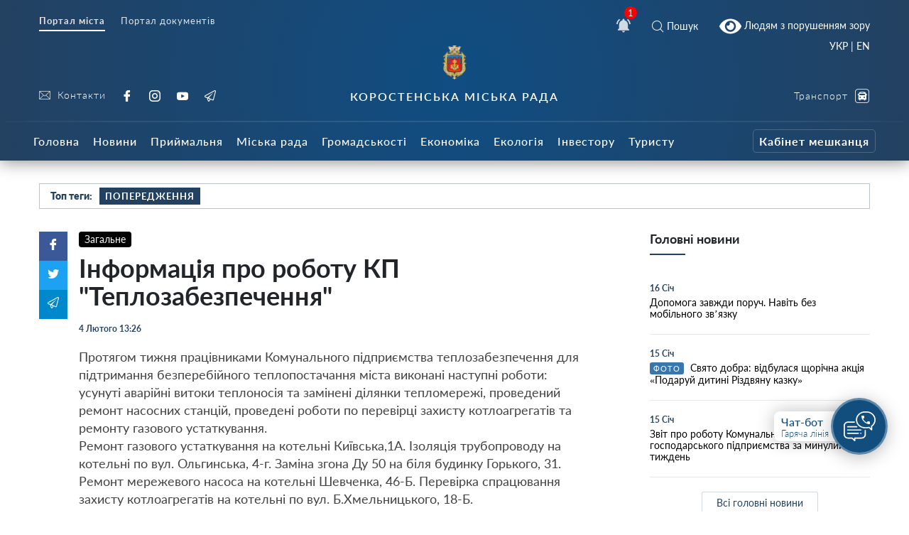

--- FILE ---
content_type: text/html; charset=UTF-8
request_url: https://korosten-rada.gov.ua/informatsiya-pro-robotu-kp-teplozabezpechennya-17482/
body_size: 37202
content:
    
<!doctype html>
    <html lang="uk">
    <head>
        <meta charset="UTF-8" />
        <meta name="viewport" content="width=device-width, initial-scale=1, user-scalable=no" />
        <link rel="profile" href="https://gmpg.org/xfn/11" />
        <style id="jetpack-boost-critical-css">@media all{ul{box-sizing:border-box}html :where(img[class*=wp-image-]){height:auto;max-width:100%}}@media all{html{box-sizing:border-box;font-family:sans-serif;line-height:1.15;-webkit-text-size-adjust:100%;-ms-text-size-adjust:100%;-ms-overflow-style:scrollbar}*{box-sizing:inherit}@-ms-viewport{width:device-width}article,footer,header,nav{display:block}body{margin:0;font-family:-apple-system,BlinkMacSystemFont,Segoe UI,Roboto,Helvetica Neue,Arial,sans-serif;font-size:1rem;font-weight:400;line-height:1.5;color:#212529;background-color:#fff}h1{margin-top:0;margin-bottom:.5rem}p{margin-top:0;margin-bottom:1rem}ul{margin-bottom:1rem}ul{margin-top:0}ul ul{margin-bottom:0}strong{font-weight:bolder}a{color:#007bff;text-decoration:none;background-color:transparent;-webkit-text-decoration-skip:objects}a:not([href]):not([tabindex]){color:inherit;text-decoration:none}img{vertical-align:middle;border-style:none}svg:not(:root){overflow:hidden}a,button,input{-ms-touch-action:manipulation;touch-action:manipulation}button,input{margin:0;font-family:inherit;font-size:inherit;line-height:inherit}button,input{overflow:visible}button{text-transform:none}[type=submit],button{-webkit-appearance:button}[type=search]{outline-offset:-2px;-webkit-appearance:none}[type=search]::-webkit-search-cancel-button{-webkit-appearance:none}h1{margin-bottom:.5rem;font-family:inherit;font-weight:500;line-height:1.1;color:inherit}h1{font-size:2.5rem}.small{font-size:80%;font-weight:400}.container{margin-right:auto;margin-left:auto;padding-right:15px;padding-left:15px;width:100%}@media (min-width:576px){.container{max-width:540px}}@media (min-width:768px){.container{max-width:720px}}@media (min-width:992px){.container{max-width:960px}}@media (min-width:1200px){.container{max-width:1140px}}.row{display:-ms-flexbox;display:flex;-ms-flex-wrap:wrap;flex-wrap:wrap;margin-right:-15px;margin-left:-15px}.col-12,.col-5,.col-7,.col-lg-3,.col-lg-4,.col-lg-6,.col-lg-8,.col-md-4,.col-md-6,.col-md-8,.col-sm-12{position:relative;width:100%;min-height:1px;padding-right:15px;padding-left:15px}.col-5{-ms-flex:0 0 41.666667%;flex:0 0 41.666667%;max-width:41.666667%}.col-7{-ms-flex:0 0 58.333333%;flex:0 0 58.333333%;max-width:58.333333%}.col-12{-ms-flex:0 0 100%;flex:0 0 100%;max-width:100%}.order-1{-ms-flex-order:1;order:1}.order-3{-ms-flex-order:3;order:3}@media (min-width:576px){.col-sm-12{-ms-flex:0 0 100%;flex:0 0 100%;max-width:100%}}@media (min-width:768px){.col-md-4{-ms-flex:0 0 33.333333%;flex:0 0 33.333333%;max-width:33.333333%}.col-md-6{-ms-flex:0 0 50%;flex:0 0 50%;max-width:50%}.col-md-8{-ms-flex:0 0 66.666667%;flex:0 0 66.666667%;max-width:66.666667%}}@media (min-width:992px){.col-lg-3{-ms-flex:0 0 25%;flex:0 0 25%;max-width:25%}.col-lg-4{-ms-flex:0 0 33.333333%;flex:0 0 33.333333%;max-width:33.333333%}.col-lg-6{-ms-flex:0 0 50%;flex:0 0 50%;max-width:50%}.col-lg-8{-ms-flex:0 0 66.666667%;flex:0 0 66.666667%;max-width:66.666667%}.order-lg-1{-ms-flex-order:1;order:1}.order-lg-3{-ms-flex-order:3;order:3}}.d-none{display:none!important}.d-inline{display:inline!important}.d-flex{display:-ms-flexbox!important;display:flex!important}.d-inline-flex{display:-ms-inline-flexbox!important;display:inline-flex!important}@media (min-width:768px){.d-md-inline{display:inline!important}.d-md-block{display:block!important}}@media (min-width:992px){.d-lg-none{display:none!important}.d-lg-block{display:block!important}}.flex-row{-ms-flex-direction:row!important;flex-direction:row!important}.flex-column{-ms-flex-direction:column!important;flex-direction:column!important}.justify-content-start{-ms-flex-pack:start!important;justify-content:flex-start!important}.justify-content-end{-ms-flex-pack:end!important;justify-content:flex-end!important}.justify-content-center{-ms-flex-pack:center!important;justify-content:center!important}.justify-content-between{-ms-flex-pack:justify!important;justify-content:space-between!important}.align-items-center{-ms-flex-align:center!important;align-items:center!important}.align-self-center{-ms-flex-item-align:center!important;-ms-grid-row-align:center!important;align-self:center!important}@media (min-width:576px){.flex-sm-row{-ms-flex-direction:row!important;flex-direction:row!important}.flex-sm-column{-ms-flex-direction:column!important;flex-direction:column!important}}@media (min-width:768px){.justify-content-md-end{-ms-flex-pack:end!important;justify-content:flex-end!important}}@media (min-width:992px){.align-items-lg-end{-ms-flex-align:end!important;align-items:flex-end!important}}.w-100{width:100%!important}.text-right{text-align:right!important}.text-center{text-align:center!important}article,footer,header,nav{display:block}body{line-height:1}ul{list-style:none}body{font-family:Lato}i{font-style:italic}a{color:#234161}strong{font-weight:900}.icon svg{height:20px;width:20px}.icon.white svg{fill:#fff}.button{text-align:center}.button__view-all{height:42px;border-radius:3px;box-shadow:0 0 0 5px #fff;background-color:#fff;border:1px solid rgba(35,65,97,.2);display:-ms-inline-flexbox;display:inline-flex;-ms-flex-align:center;align-items:center;padding:0 30px;font-family:Lato;font-size:14px;color:#234161;text-decoration:none}.button__view-all.small{height:32px;padding:0 20px;font-size:14px}@font-face{font-family:icomoon;font-weight:400;font-style:normal}[class*=" icon-"]{font-family:icomoon!important;speak:none;font-style:normal;font-weight:400;font-variant:normal;text-transform:none;line-height:1;-webkit-font-smoothing:antialiased;-moz-osx-font-smoothing:grayscale}.icon-fullscreen:before{content:""}.icon-bus:before{content:""}.icon-twitter:before{content:""}.icon-cancel:before{content:""}.icon-tg:before{content:""}.icon-yt:before{content:""}.icon-ig:before{content:""}.icon-fb:before{content:""}.icon-search:before{content:""}.icon-play-button:before{content:""}.icon-right-chevron:before{content:""}@font-face{font-family:Lato;font-weight:100;font-style:normal}@font-face{font-family:Lato;font-weight:100;font-style:italic}@font-face{font-family:Lato;font-weight:200;font-style:normal}@font-face{font-family:Lato;font-weight:200;font-style:italic}@font-face{font-family:Lato;font-weight:300;font-style:normal}@font-face{font-family:Lato;font-weight:300;font-style:italic}@font-face{font-family:Lato;font-weight:400;font-style:normal}@font-face{font-family:Lato;font-weight:400;font-style:italic}@font-face{font-family:Lato;font-weight:500;font-style:normal}@font-face{font-family:Lato;font-weight:500;font-style:italic}@font-face{font-family:Lato;font-weight:600;font-style:normal}@font-face{font-family:Lato;font-weight:600;font-style:italic}@font-face{font-family:Lato;font-weight:700;font-style:normal}@font-face{font-family:Lato;font-weight:700;font-style:italic}@font-face{font-family:Lato;font-weight:800;font-style:normal}@font-face{font-family:Lato;font-weight:800;font-style:italic}@font-face{font-family:Lato;font-weight:900;font-style:normal}@font-face{font-family:Lato;font-weight:900;font-style:italic}body{padding:0!important;margin:0!important}.all-wrap{transform:translateX(0)}.container{max-width:1200px}@media (max-width:1199px){.container{max-width:none!important}}.bg_gradient{background-image:radial-gradient(circle at 50% 50%,#104d82,#234161)}.cat_badge{display:-ms-inline-flexbox;display:inline-flex;border-radius:3px;text-align:left;padding:5px 10px;font-family:Lato;font-size:12px;font-weight:500;letter-spacing:1px;text-transform:uppercase;color:#fff;background:#000;-ms-flex-align:center;align-items:center}.cat_badge.reportage{background:#05a38a}.widget__main-news{margin-bottom:60px}.widget__main-news .title{font-weight:700;font-size:18px;margin-bottom:30px;padding-bottom:10px}.widget__main-news .title:after{content:"";height:2px;background-color:#234161;width:50px;display:block;margin-top:10px}.widget__main-news .item{display:block;margin-bottom:20px;padding-bottom:20px;border-bottom:1px solid #e7e7e7;font-size:14px;color:#000}.widget__main-news .item .date{font-size:12px!important;font-weight:700;margin-bottom:5px;display:block;text-decoration:none;color:#234161}.search__modal{position:fixed;top:0;right:0;bottom:0;left:0;background-color:#fff;display:none;z-index:10}.search__modal .icon-cancel{font-size:24px;color:#234161;position:absolute;right:40px;top:40px;display:block}@media (max-width:768px){.search__modal .icon-cancel{right:20px;top:20px;font-size:20px}}.search__modal form{display:-ms-flexbox;display:flex;-ms-flex-pack:center;justify-content:center;margin-top:200px;position:relative;opacity:0}@media (max-width:768px){.search__modal form{-ms-flex-direction:column;flex-direction:column;-ms-flex-pack:center;justify-content:center;-ms-flex-align:end;align-items:flex-end}}.search__modal form button{background:0 0;border:2px solid #fff;color:#234161;height:48;margin-left:10px;border-radius:8px;font-weight:700;font-size:22px}@media (max-width:768px){.search__modal form button{width:80px;margin-top:20px;margin-left:0;height:36px;display:none}}.search__modal form input[type=search]{height:48px;width:800px;max-width:100%;background:0 0;border:none;color:#000;outline:0;font-size:20px;padding-left:42px;border-radius:0;background:#e7e7e7;border-radius:8px}.search__modal form div{position:relative}@media (max-width:768px){.search__modal form div,.search__modal form div input[type=search]{width:100%}}.search__modal form i{position:absolute;color:#757575;font-size:18px;left:13px;top:50%;transform:translateY(-50%)}.header{box-shadow:0 2px 22px 0 rgba(0,0,0,.45);margin-bottom:32px}.header__nofitications-dropdown{position:absolute;top:calc(100% + 25px);right:-115px;width:360px;background:#fff;padding:10px;border-radius:8px;box-shadow:0 10px 30px 0 rgba(0,0,0,.25);z-index:10;padding-top:0;display:-ms-flexbox;display:flex}@media (max-width:991px){.header__nofitications-dropdown{right:-85px;max-width:90vw}}.header__nofitications-dropdown:before{display:block;content:"";background-color:#fff;position:absolute;width:32px;height:32px;top:-8px;right:110px;transform:rotate(45deg);z-index:2}@media (max-width:991px){.header__nofitications-dropdown:before{right:80px}}.header__nofitications-dropdown .notifications-header{color:#666;padding:10px;border-bottom:1px solid #e7e7e7;position:relative;z-index:4;background-color:#fff}.header__nofitications-dropdown .items>div{margin:0-10px;padding-right:10px;padding-left:32px;border-bottom:1px solid #e7e7e7;position:relative;background-color:#e0efff}.header__nofitications-dropdown .items>div .seen{background:#dcdcdc;width:8px;height:8px;border-radius:50%;position:absolute;top:50%;left:18px;transform:translateY(-50%) translateX(-50%)}.header__nofitications-dropdown .items>div .new{background:#3d9df7;width:8px;height:8px;border-radius:50%;position:absolute;top:50%;left:18px;transform:translateY(-50%) translateX(-50%)}.header__nofitications-dropdown .items>div .thumb{min-width:64px;height:64px;background-size:cover;background-position:50%;margin-right:15px;position:relative;border-radius:4px;background-color:#e7e7e7}.header__nofitications-dropdown .items>div .thumb i{position:absolute;right:-10px;bottom:-5px;height:20px;width:20px;border-radius:50%;display:-ms-flexbox;display:flex;box-shadow:0 0 0 2px #fff;display:none}.header__nofitications-dropdown .items>div .thumb i:before{display:inline;content:"";color:#fff;text-align:center;width:20px;height:20px;position:absolute;line-height:20px;left:0;top:0;font-weight:700;font-size:14px;font-style:normal}.header__nofitications-dropdown .see-all{margin:0-10px -10px}.header__nofitications-dropdown .see-all a{color:#234161;font-weight:700;-ms-flex-pack:center;justify-content:center;display:-ms-flexbox;display:flex;padding:10px;margin:0;font-size:13px}.header__nofitications-dropdown .title{color:#234161;font-size:15px;font-weight:500;margin:0;padding:12px 8px}.header__nofitications-dropdown .title .date{color:#adadad;font-size:12px}.header__notifications{position:relative;margin:0 20px;display:flex;-ms-flex-align:center;align-items:center}.header__notifications .no-notifications{padding:30px 0;color:#cecece;border-bottom:1px solid #e7e7e7}@media (max-width:991px){.header__notifications{margin-right:25px}}.header__notifications .counter{position:absolute;background:red;color:#fff;width:18px;height:18px;font-size:13px;border-radius:50%;display:-ms-flexbox;-ms-flex-align:center;align-items:center;-ms-flex-pack:center;justify-content:center;right:0;top:0;transform:translateX(50%) translateY(-50%)}.header__menu-toggle{width:26px;min-width:26px;margin-right:auto;position:relative;height:26px}.header__menu-toggle i{display:block;height:2px;background:#fff;margin-bottom:8px;opacity:.7}.header__menu-toggle i:last-child{margin-bottom:0}.header__socials{height:100%}.header__socials a{font-family:Lato;font-size:16px;color:#fff;display:-ms-inline-flexbox;display:inline-flex;-ms-flex-align:center;align-items:center;text-decoration:none;letter-spacing:1px;font-weight:300;margin-right:18px}@media (max-width:767px){.header__socials a{height:32px}}.header__controls{height:100%}.header__controls a{font-family:Lato;font-size:14px;color:#fff;display:-ms-flexbox;display:flex;-ms-flex-pack:end;justify-content:flex-end;-ms-flex-align:center;align-items:center;text-decoration:none;letter-spacing:1px;font-weight:300;margin-left:20px}.header__controls a.smartcity{color:#fff;opacity:1;margin-left:30px!important}.header__controls a.smartcity span{color:#fff;position:relative;height:32px;border-radius:5px;font-size:12px;display:-ms-inline-flexbox;display:inline-flex;-ms-flex-align:center;align-items:center;padding-left:5px;padding-right:5px;font-weight:700;border:1px solid hsla(0,0%,100%,.2);white-space:nowrap}@media (max-width:991px){.header__controls a{margin-bottom:0;margin-left:10px}}.header__controls a:last-child{margin-bottom:0}.header__controls a i{font-size:20px;margin-left:10px}.header__icons a{font-family:Lato;color:#fff;display:-ms-flexbox;display:flex;-ms-flex-align:center;align-items:center;margin:0 10px;text-decoration:none;font-size:14px}@media (max-width:991px){.header__icons a:first-child{margin-left:0}.header__icons a:last-child{margin-left:0;margin-right:0}}.header__icons a i{margin-right:5px;font-size:16px}.header___nav ul,.header__main-nav ul{display:block;margin-left:0;margin-bottom:0;padding-left:0}.header___nav ul li{display:inline-block}.header___nav ul li.current a{font-weight:700;border-bottom:2px solid #fff}.header___nav ul li a{font-family:Lato;font-size:13px;font-weight:400;color:#e4e4e4;display:-ms-inline-flexbox;display:inline-flex;margin-right:18px;letter-spacing:1px;border-bottom:2px solid transparent;padding-bottom:5px}.header__topline{padding-top:18px}.header__middle{padding:0 0 25px;position:relative;padding-bottom:25px}@media (max-width:991px){.header__middle{padding-top:20px;padding-bottom:20px}}@media (max-width:576px){.header___nav ul li{display:block}.header___nav ul li a{line-height:10px}.header__icons .search__toggle,.header__notifications{position:absolute;top:-80px}.header__notifications{right:85px}.header__icons .search__toggle{right:5px}a.bvi-link-shortcode{margin-top:-3px!important;margin-right:0!important;padding-top:0!important;padding-right:0!important}.header__socials a{margin-right:5px}.header__socials-links a span{display:none}}.header__middle:after{display:block;content:"";width:100%;height:2px;opacity:.13;background-color:#d8d8d8;position:absolute;border-radius:50%;top:100%;left:50%;transform:translateX(-50%)}.header__title{font-family:Lato;font-size:14px;font-weight:300;letter-spacing:1px;color:#aab3c6}.header__title strong{display:block;text-transform:uppercase;font-weight:600;font-size:16px;letter-spacing:2px}@media (max-width:991px){.header__title{padding-bottom:30px;font-size:12px}}@media (max-width:575px){.header__title{text-align:left!important;padding-bottom:30px;padding-top:15px}.header__title strong{font-size:12px}}.header__logo{margin-bottom:14px;color:#fff}.header__logo img{height:48px!important}@media (max-width:575px){.header__logo{margin-right:30px;margin-bottom:30px}.header__logo img{height:42px!important}}.footer{color:hsla(0,0%,100%,.6);font-weight:300;padding-top:50px;line-height:1.5;font-size:13px}@media (max-width:575px){.footer__social-links{text-align:center;margin-top:30px}}.footer__social-links a{opacity:.5;font-family:Lato;font-size:18px;color:#e4e4e4;display:-ms-inline-flexbox;display:inline-flex;-ms-flex-align:center;align-items:center;text-decoration:none;letter-spacing:1px;font-weight:300;margin-right:18px}.footer__copyright{position:relative;padding:50px 0;margin-top:20px}@media (max-width:767px){.footer__copyright{text-align:center}}.footer__copyright:after{display:block;content:"";width:100%;height:2px;opacity:.13;background-color:#d8d8d8;position:absolute;border-radius:50%;top:0;left:50%;transform:translateX(-50%)}.footer__contacts p{margin-bottom:20px}.footer__contacts p a{color:#fff}@media (max-width:991px){.header__main-nav{box-shadow:inset -30px 0 30px 0 rgba(0,0,0,.1);position:fixed;left:0;right:0;bottom:0;top:0;background:#1c344e;z-index:99;display:-ms-flexbox;display:flex;overflow:scroll;padding-top:10px;-webkit-overflow-scrolling:touch;transform:translateX(-100%);width:250px;height:100vh}.header__main-nav ul{-ms-flex-direction:column;flex-direction:column;max-width:100%;margin-top:10px;margin-bottom:60px;width:100%}}.header__main-nav li a{font-family:Lato;font-size:16px;font-weight:500;letter-spacing:1px;color:#fff;text-decoration:none;margin-right:5px;display:-ms-inline-flexbox;display:inline-flex;height:56px;-ms-flex-align:center;align-items:center;padding:0 7px}@media (max-width:1200px){.header__main-nav li a{font-size:13px}}@media (max-width:991px){.header__main-nav li a{display:block;font-size:18px;margin-right:0;height:auto;padding-top:8px;padding-bottom:8px}}@media (max-width:600px){.header__main-nav li a{text-align:left}}.header__main-nav li.smartcity{margin-left:auto}@media (max-width:991px){.header__main-nav li.smartcity{margin-left:0;display:none}}.header__main-nav li.smartcity a{margin-right:0;color:#fff}.header__main-nav li.smartcity a span{color:#fff;position:relative;height:33px;border-radius:5px;font-size:16px;display:-ms-inline-flexbox;display:inline-flex;-ms-flex-align:center;align-items:center;padding-left:8px;padding-right:8px;font-weight:700;border:1px solid hsla(0,0%,100%,.2)}.hot-topics{border:1px solid rgba(35,65,97,.3);height:36px;margin-bottom:32px;padding:0 15px}.hot-topics .title{font-size:14px;font-weight:900}.hot-topics .item,.hot-topics .title{font-family:Lato;color:#234161;margin-right:10px}.hot-topics .item{font-size:13px;font-weight:700;text-transform:uppercase;height:24px;padding:0 8px;display:-ms-inline-flexbox;display:inline-flex;-ms-flex-align:center;align-items:center;text-decoration:none;letter-spacing:1px;background:#dbecff}.hot-topics .item:nth-child(2n){background-color:#234161;color:#fff}.video__item{margin:0 20px;text-decoration:none;margin-bottom:35px}.video__item.category{width:calc(33.333% - 30px);margin:0 15px;margin-bottom:20px}.video__item.category .thumb{height:160px}.video__item.category:nth-child(2n){margin-right:auto}@media (max-width:991px){.video__item.category{width:calc(50% - 30px)}}@media (max-width:600px){.video__item.category{width:100%}}.video__item.category a{color:#000}.video__item.category a i{color:#fff}.video__item.category a .thumb{box-shadow:none}.video__item.category a .title{color:#000;font-weight:600;line-height:1.2}.video__item.category a .meta .date{color:#666}.video__item a{position:relative;color:#fff;text-decoration:none}.video__item a i{position:absolute;font-size:52px;top:50%;left:50%;transform:translate(-50%,-50%);text-shadow:0 0 20px rgba(0,0,0,.7);z-index:5}.video__item .thumb{height:190px;background-size:cover;background-repeat:no-repeat;box-shadow:0 0 20px 0 rgba(0,0,0,.5);position:relative;margin-bottom:5px;background-position:50%;background-color:#234161}@media (max-width:600px){.video__item .thumb{height:50vw}}.video__item .thumb:after{content:"";display:block;position:absolute;left:0;right:0;top:0;bottom:0;background:#234161;opacity:0;z-index:0}.video__item .meta{padding:10px 0;display:-ms-flexbox;display:flex;-ms-flex-align:center;align-items:center}.video__item .meta .cat_badge{margin-right:10px}.video__item .meta .date{font-family:Lato;font-size:11px;font-weight:400;color:#fff}.video__item .title{font-family:Lato;font-size:18px;font-weight:400;color:#fff;line-height:1.5;text-decoration:none}.single{padding-left:40px;position:relative;margin-bottom:50px;padding-right:0}.single__sidebar{padding-left:60px}.single__related{background:#f9f9f9;padding:15px;padding-bottom:0}.single__related .related__title{text-align:center;font-weight:800;font-size:20px;color:#000;margin:10px 0 32px}.single__related .related__item{margin-bottom:15px;padding-bottom:15px;display:-ms-flexbox;display:flex;min-width:100%;color:#000;font-size:14px;font-weight:400;border-bottom:1px solid #ececec}.single__related .related__item span{margin-top:10px}.single__related .related__item:last-child{border:none}.single__related .related__thumb{height:60px;width:80px;min-width:80px;margin-right:10px;background-size:cover;background-position:50%}.single__cat{margin-bottom:10px}.single__cat a{color:#fff;display:inline-block;padding:3px 8px;border-radius:4px;font-size:14px;text-decoration:none}.single img{max-width:100%;height:auto}@media (max-width:768px){.single{padding-left:0}}.single__gallery{margin:20px 0 40px;background-color:rgba(226,240,255,.5);padding:10px;color:#fff}.single__gallery a.fullscreen{position:absolute;right:15px;top:15px;background:#f1f8ff;display:-ms-flexbox;display:flex;height:32px;width:32px;-ms-flex-pack:center;justify-content:center;-ms-flex-align:center;align-items:center;border-radius:6px}.single__gallery *{outline:0!important}.single__gallery-track{position:relative}.single__gallery-item{text-align:center;position:relative}.single__gallery-item img{width:100%}.single__title{font-size:36px}.single__meta,.single__title{font-weight:700;margin-bottom:20px}.single__meta{font-size:12px;color:#234161}.single__meta>div{margin-right:15px}.single__content{margin-bottom:15px;text-indent:0;font-weight:400;color:#424242;font-size:18px;line-height:1.4}.single__content a{font-weight:700;text-decoration:none;border-bottom:1px solid}.single__content p{margin-bottom:15px;text-indent:0;font-weight:400;color:#424242;font-size:18px;line-height:1.4}.single__content p img{margin:20px 0}}@media all{.header__main-nav #main-nav>li>.sub-menu{left:50vw;transform:translateX(-50%);position:absolute;position:absolute;z-index:20;display:none;padding:10px 0;justify-content:flex-start;flex-wrap:wrap;padding-top:30px}@media (max-width:991px){.header__main-nav #main-nav>li>.sub-menu{position:relative;left:initial;transform:none;padding:0;margin:0;background:#0c243c;flex-direction:column;padding-top:20px;box-shadow:inset 0 0 50px 0 rgba(0,0,0,.3)}}.header__main-nav #main-nav>li>.sub-menu *{z-index:10}.header__main-nav #main-nav>li>.sub-menu::before{display:block;content:"";position:absolute;left:50%;bottom:0;top:0;width:100vw;transform:translateX(-50%);background-color:#23344e;z-index:1;box-shadow:0 25px 25px 0 rgba(0,0,0,.3)}@media (max-width:991px){.header__main-nav #main-nav>li>.sub-menu::before{display:none}}.header__main-nav #main-nav>li>.sub-menu>li{max-width:20%;width:20%;padding-right:10px;padding-left:10px;margin-bottom:20px}@media (max-width:991px){.header__main-nav #main-nav>li>.sub-menu>li{width:100%;max-width:100%;margin-bottom:0}.header__main-nav #main-nav>li>.sub-menu>li>a{margin-bottom:0!important}.header__main-nav #main-nav>li>.sub-menu>li>ul{margin:0;padding-bottom:20px}.header__main-nav #main-nav>li>.sub-menu>li>ul>li>a{padding:10px 0!important;display:block;padding-left:10px!important;margin-left:-10px}}.header__main-nav #main-nav>li>.sub-menu>li>a{font-size:15px;border-bottom:1px solid rgba(255,255,255,.1);padding-left:0;color:rgba(255,255,255,.7);font-weight:300!important;margin-bottom:15px}.header__main-nav #main-nav>li>.sub-menu .sub-menu{padding-left:0}.header__main-nav #main-nav>li>.sub-menu .sub-menu li{padding-bottom:13px}.header__main-nav #main-nav>li>.sub-menu .sub-menu li a{font-weight:400!important;padding-left:0;font-size:14px;padding:0}@media (max-width:991px){.header__main-nav .sub-menu{position:relative;box-shadow:none;margin:15px 0;width:auto;padding-top:10px;margin-top:20px}.header__main-nav .sub-menu::before{position:absolute;content:"";display:block;top:0;width:20px;height:20px;transform:rotate(45deg) translateY(-50%);left:15px}.header__main-nav .sub-menu li{padding-bottom:0!important}}.header__main-nav .sub-menu li a{height:auto;display:flex;max-width:100%;color:#fff;padding:10px 10px;font-weight:400!important;font-size:14px}}@media all{.single{position:relative;padding-left:56px}.single__gallery i{font-style:normal!important}@media (max-width:991px){.single{padding-left:0;display:flex;flex-direction:column}.single__title{font-size:28px}}.single__content em,.single__content i{font-style:italic}.single__share-holder{position:absolute;left:0}@media (max-width:991px){.single__share-holder{order:10;position:relative;margin-bottom:10px}}.single__share{display:flex;flex-direction:column;width:40px}@media (max-width:991px){.single__share{flex-direction:row;width:180px}}.single__share a{color:#fff;display:inline-flex;padding:10px;flex-direction:column;align-items:center;justify-content:center}@media (max-width:991px){.single__share a{width:40px;flex:1;flex-direction:row}}.single__share a .count{margin-top:5px;font-size:12px}.single__share a.facebook{background:#3b5998}.single__share a.twitter{background:#1da1f2}.single__share a.tg{background:#08c}}@media all{#scrollToTop{position:fixed;top:0;bottom:0;width:48px;left:0;display:flex;justify-content:center;color:#7da8d0;opacity:0;visibility:hidden;border:none;background:rgba(0,123,255,.1)}#scrollToTop i{align-self:end}@media (max-width:768px){#scrollToTop{left:initial;top:initial;align-items:center;right:45px;bottom:140px;background:#fff;width:52px;height:52px;border-radius:50%;box-shadow:0 0 0 4px #fff,0 10px 30px 0 rgba(0,0,0,.2)}}#scrollToTop i::before{transform:rotate(-90deg);display:block}}@media all{.header__socials-links a svg{height:16px;width:16px;fill:#e4e4e4;margin-right:10px}.header__socials-links a span{font-size:14px}.widget{position:fixed;z-index:100;right:30px;bottom:60px;display:inline-flex;align-items:center;height:120px}@media (max-width:768px){.widget{bottom:20px}}.widget__popup{visibility:hidden;opacity:0;transform:translateY(5px);width:260px;position:absolute;right:5px;bottom:calc(100% + 1px)}.widget__popup .bg{background-color:#fff;padding:8px 0;border-radius:12px;box-shadow:0 10px 30px rgba(0,0,0,.25);z-index:10;position:relative}.widget__popup .triangle{width:32px;height:32px;position:absolute;transform:rotate(45deg);background:#fff;right:20px;bottom:-5px;z-index:2}.widget__popup a{font-size:16px;display:block;font-weight:600;padding:10px;text-decoration:none;display:flex;position:relative;z-index:3;background-color:#fff}.widget__popup a svg{width:24px;height:24px;min-width:24px;min-height:24px;fill:#234161;margin-right:16px;margin-top:5px}.widget__popup a span{display:block;font-size:13px;font-weight:300;margin-top:5px}.widget__icon{border-radius:50%;width:80px;height:80px;background:#124e7d;border:3px solid rgba(255,255,255,.33);box-sizing:border-box;box-shadow:0 4px 25px rgba(0,0,0,.25);position:absolute;right:0;top:50%;transform:translateY(-50%);display:flex;align-items:center;justify-content:center}.widget__label{height:42px;min-width:140px;width:140px;background:#fff;box-shadow:0 0 25px rgba(0,0,0,.25);border-radius:8px;margin-right:20px;padding:5px;font-weight:500;font-size:16px;color:#124e7d;padding-left:10px;transform:translateX(0);opacity:1}.widget__label span{font-size:13px;font-weight:300;display:block}.single__video-block>.title{margin:40px 0 10px;font-size:16px;font-weight:300;color:#134a7a;border-bottom:2px solid rgba(35,65,97,.2)}.single__video-block>.title span{text-align:center;flex:1;padding:7px 10px;position:relative}.single__video-block>.title span.active{font-weight:700}.single__video-block>.title span.active::after{display:block;content:"";height:2px;width:100%;background-color:#234161!important;top:100%;position:absolute;left:0}.single__video-block .single__video-track .video__item{margin-left:0;margin-right:0}.post-ajax-page{position:relative;padding-bottom:30px;margin-bottom:60px;min-height:120vh}.post-ajax-page .single__next-link{position:fixed;bottom:0;left:50%;transform:translateX(-50%) translateY(50%);width:360px;z-index:10}.post-ajax-page .single__next-link a{width:100%;display:flex;height:42px;align-items:center;background-color:#fff;border:none;justify-content:center;font-size:18px;box-shadow:0 40px 70px 0 rgba(0,0,0,.2);text-decoration:none;font-weight:400;visibility:hidden;opacity:0}body{line-height:1.2}body.single{padding:0;margin:0}.all-wrap{background:#fff}*{outline:0!important}}@media all{html body a.bvi-link-shortcode{border-radius:2px;display:inline-block;padding:5px 10px;vertical-align:middle;text-decoration:none}html body a.bvi-link-shortcode .bvi-svg-eye{display:inline-block;overflow:visible;width:1.125em;height:1em;font-size:2em;vertical-align:middle}}a.bvi-link-shortcode{background-color:transparent!important;padding-right:0!important;margin-right:0!important}.header___nav{margin-bottom:20px}.footer__copyright a{color:#fff}#google_translate_element2{display:none}a.glink{display:inline-block!important}.gtranslator-switcher{display:block;position:absolute;top:-10px;margin-right:auto;margin-left:auto;padding-right:15px;padding-left:15px;width:100%;max-width:1200px;text-align:right}.gtranslator-switcher a,.gtranslator-switcher span{color:#fff;font-size:14px;font-family:Lato}@media (max-width:575px){.gtranslator-switcher{top:-90px}}</style><meta name='robots' content='index, follow, max-image-preview:large, max-snippet:-1, max-video-preview:-1' />

	<!-- This site is optimized with the Yoast SEO plugin v26.7 - https://yoast.com/wordpress/plugins/seo/ -->
	<title>Інформація про роботу КП &quot;Теплозабезпечення&quot; - Коростень - міський інформаційний портал</title>
	<link rel="canonical" href="https://korosten-rada.gov.ua/informatsiya-pro-robotu-kp-teplozabezpechennya-17482/" />
	<meta property="og:locale" content="uk_UA" />
	<meta property="og:type" content="article" />
	<meta property="og:title" content="Інформація про роботу КП &quot;Теплозабезпечення&quot; - Коростень - міський інформаційний портал" />
	<meta property="og:description" content="Протягом тижня працівниками Комунального підприємства теплозабезпечення для підтримання безперебійного теплопостачання міста виконані наступні роботи: усунуті аварійні витоки теплоносія та замінені ділянки тепломережі, проведений ремонт насосних станцій, проведені роботи по перевірці захисту котлоагрегатів та ремонту газового устаткування. Ремонт газового устаткування на котельні Київська,1А. Ізоляція трубопроводу на котельні по вул. Ольгинська, 4-г. Заміна згона Ду 50 на [&hellip;]" />
	<meta property="og:url" content="https://korosten-rada.gov.ua/informatsiya-pro-robotu-kp-teplozabezpechennya-17482/" />
	<meta property="og:site_name" content="Коростень - міський інформаційний портал" />
	<meta property="article:published_time" content="2021-02-04T11:26:00+00:00" />
	<meta property="og:image" content="https://korosten-rada.gov.ua/wp-content/uploads/2021/09/1.png" />
	<meta property="og:image:width" content="600" />
	<meta property="og:image:height" content="752" />
	<meta property="og:image:type" content="image/png" />
	<meta name="author" content="koradmin" />
	<meta name="twitter:card" content="summary_large_image" />
	<meta name="twitter:label1" content="Написано" />
	<meta name="twitter:data1" content="koradmin" />
	<script type="application/ld+json" class="yoast-schema-graph">{"@context":"https://schema.org","@graph":[{"@type":"Article","@id":"https://korosten-rada.gov.ua/informatsiya-pro-robotu-kp-teplozabezpechennya-17482/#article","isPartOf":{"@id":"https://korosten-rada.gov.ua/informatsiya-pro-robotu-kp-teplozabezpechennya-17482/"},"author":{"name":"koradmin","@id":"https://korosten-rada.gov.ua/#/schema/person/97f16c91ef44f1fe0ec86d165fb433c6"},"headline":"Інформація про роботу КП &quot;Теплозабезпечення&quot;","datePublished":"2021-02-04T11:26:00+00:00","mainEntityOfPage":{"@id":"https://korosten-rada.gov.ua/informatsiya-pro-robotu-kp-teplozabezpechennya-17482/"},"wordCount":104,"image":{"@id":"https://korosten-rada.gov.ua/informatsiya-pro-robotu-kp-teplozabezpechennya-17482/#primaryimage"},"thumbnailUrl":"https://korosten-rada.gov.ua/wp-content/uploads/2021/09/1.png","articleSection":["Загальне"],"inLanguage":"uk"},{"@type":"WebPage","@id":"https://korosten-rada.gov.ua/informatsiya-pro-robotu-kp-teplozabezpechennya-17482/","url":"https://korosten-rada.gov.ua/informatsiya-pro-robotu-kp-teplozabezpechennya-17482/","name":"Інформація про роботу КП &quot;Теплозабезпечення&quot; - Коростень - міський інформаційний портал","isPartOf":{"@id":"https://korosten-rada.gov.ua/#website"},"primaryImageOfPage":{"@id":"https://korosten-rada.gov.ua/informatsiya-pro-robotu-kp-teplozabezpechennya-17482/#primaryimage"},"image":{"@id":"https://korosten-rada.gov.ua/informatsiya-pro-robotu-kp-teplozabezpechennya-17482/#primaryimage"},"thumbnailUrl":"https://korosten-rada.gov.ua/wp-content/uploads/2021/09/1.png","datePublished":"2021-02-04T11:26:00+00:00","author":{"@id":"https://korosten-rada.gov.ua/#/schema/person/97f16c91ef44f1fe0ec86d165fb433c6"},"breadcrumb":{"@id":"https://korosten-rada.gov.ua/informatsiya-pro-robotu-kp-teplozabezpechennya-17482/#breadcrumb"},"inLanguage":"uk","potentialAction":[{"@type":"ReadAction","target":["https://korosten-rada.gov.ua/informatsiya-pro-robotu-kp-teplozabezpechennya-17482/"]}]},{"@type":"ImageObject","inLanguage":"uk","@id":"https://korosten-rada.gov.ua/informatsiya-pro-robotu-kp-teplozabezpechennya-17482/#primaryimage","url":"https://korosten-rada.gov.ua/wp-content/uploads/2021/09/1.png","contentUrl":"https://korosten-rada.gov.ua/wp-content/uploads/2021/09/1.png","width":600,"height":752},{"@type":"BreadcrumbList","@id":"https://korosten-rada.gov.ua/informatsiya-pro-robotu-kp-teplozabezpechennya-17482/#breadcrumb","itemListElement":[{"@type":"ListItem","position":1,"name":"Головна Сторінка","item":"https://korosten-rada.gov.ua/"},{"@type":"ListItem","position":2,"name":"Інформація про роботу КП &quot;Теплозабезпечення&quot;"}]},{"@type":"WebSite","@id":"https://korosten-rada.gov.ua/#website","url":"https://korosten-rada.gov.ua/","name":"Коростень - міський інформаційний портал","description":"","potentialAction":[{"@type":"SearchAction","target":{"@type":"EntryPoint","urlTemplate":"https://korosten-rada.gov.ua/?s={search_term_string}"},"query-input":{"@type":"PropertyValueSpecification","valueRequired":true,"valueName":"search_term_string"}}],"inLanguage":"uk"},{"@type":"Person","@id":"https://korosten-rada.gov.ua/#/schema/person/97f16c91ef44f1fe0ec86d165fb433c6","name":"koradmin","image":{"@type":"ImageObject","inLanguage":"uk","@id":"https://korosten-rada.gov.ua/#/schema/person/image/","url":"https://secure.gravatar.com/avatar/3dcc66333522a3a0eb3a5b281b6cbc39296e39809faa04af59754d298b88e6a7?s=96&d=mm&r=g","contentUrl":"https://secure.gravatar.com/avatar/3dcc66333522a3a0eb3a5b281b6cbc39296e39809faa04af59754d298b88e6a7?s=96&d=mm&r=g","caption":"koradmin"},"sameAs":["https://korosten-rada.gov.ua"],"url":"https://korosten-rada.gov.ua/author/koradmin/"}]}</script>
	<!-- / Yoast SEO plugin. -->


<link rel='dns-prefetch' href='//www.googletagmanager.com' />
<link rel="alternate" title="oEmbed (JSON)" type="application/json+oembed" href="https://korosten-rada.gov.ua/wp-json/oembed/1.0/embed?url=https%3A%2F%2Fkorosten-rada.gov.ua%2Finformatsiya-pro-robotu-kp-teplozabezpechennya-17482%2F" />
<link rel="alternate" title="oEmbed (XML)" type="text/xml+oembed" href="https://korosten-rada.gov.ua/wp-json/oembed/1.0/embed?url=https%3A%2F%2Fkorosten-rada.gov.ua%2Finformatsiya-pro-robotu-kp-teplozabezpechennya-17482%2F&#038;format=xml" />
<style id='wp-img-auto-sizes-contain-inline-css' type='text/css'>
img:is([sizes=auto i],[sizes^="auto," i]){contain-intrinsic-size:3000px 1500px}
/*# sourceURL=wp-img-auto-sizes-contain-inline-css */
</style>
<style id='wp-block-library-inline-css' type='text/css'>
:root{--wp-block-synced-color:#7a00df;--wp-block-synced-color--rgb:122,0,223;--wp-bound-block-color:var(--wp-block-synced-color);--wp-editor-canvas-background:#ddd;--wp-admin-theme-color:#007cba;--wp-admin-theme-color--rgb:0,124,186;--wp-admin-theme-color-darker-10:#006ba1;--wp-admin-theme-color-darker-10--rgb:0,107,160.5;--wp-admin-theme-color-darker-20:#005a87;--wp-admin-theme-color-darker-20--rgb:0,90,135;--wp-admin-border-width-focus:2px}@media (min-resolution:192dpi){:root{--wp-admin-border-width-focus:1.5px}}.wp-element-button{cursor:pointer}:root .has-very-light-gray-background-color{background-color:#eee}:root .has-very-dark-gray-background-color{background-color:#313131}:root .has-very-light-gray-color{color:#eee}:root .has-very-dark-gray-color{color:#313131}:root .has-vivid-green-cyan-to-vivid-cyan-blue-gradient-background{background:linear-gradient(135deg,#00d084,#0693e3)}:root .has-purple-crush-gradient-background{background:linear-gradient(135deg,#34e2e4,#4721fb 50%,#ab1dfe)}:root .has-hazy-dawn-gradient-background{background:linear-gradient(135deg,#faaca8,#dad0ec)}:root .has-subdued-olive-gradient-background{background:linear-gradient(135deg,#fafae1,#67a671)}:root .has-atomic-cream-gradient-background{background:linear-gradient(135deg,#fdd79a,#004a59)}:root .has-nightshade-gradient-background{background:linear-gradient(135deg,#330968,#31cdcf)}:root .has-midnight-gradient-background{background:linear-gradient(135deg,#020381,#2874fc)}:root{--wp--preset--font-size--normal:16px;--wp--preset--font-size--huge:42px}.has-regular-font-size{font-size:1em}.has-larger-font-size{font-size:2.625em}.has-normal-font-size{font-size:var(--wp--preset--font-size--normal)}.has-huge-font-size{font-size:var(--wp--preset--font-size--huge)}.has-text-align-center{text-align:center}.has-text-align-left{text-align:left}.has-text-align-right{text-align:right}.has-fit-text{white-space:nowrap!important}#end-resizable-editor-section{display:none}.aligncenter{clear:both}.items-justified-left{justify-content:flex-start}.items-justified-center{justify-content:center}.items-justified-right{justify-content:flex-end}.items-justified-space-between{justify-content:space-between}.screen-reader-text{border:0;clip-path:inset(50%);height:1px;margin:-1px;overflow:hidden;padding:0;position:absolute;width:1px;word-wrap:normal!important}.screen-reader-text:focus{background-color:#ddd;clip-path:none;color:#444;display:block;font-size:1em;height:auto;left:5px;line-height:normal;padding:15px 23px 14px;text-decoration:none;top:5px;width:auto;z-index:100000}html :where(.has-border-color){border-style:solid}html :where([style*=border-top-color]){border-top-style:solid}html :where([style*=border-right-color]){border-right-style:solid}html :where([style*=border-bottom-color]){border-bottom-style:solid}html :where([style*=border-left-color]){border-left-style:solid}html :where([style*=border-width]){border-style:solid}html :where([style*=border-top-width]){border-top-style:solid}html :where([style*=border-right-width]){border-right-style:solid}html :where([style*=border-bottom-width]){border-bottom-style:solid}html :where([style*=border-left-width]){border-left-style:solid}html :where(img[class*=wp-image-]){height:auto;max-width:100%}:where(figure){margin:0 0 1em}html :where(.is-position-sticky){--wp-admin--admin-bar--position-offset:var(--wp-admin--admin-bar--height,0px)}@media screen and (max-width:600px){html :where(.is-position-sticky){--wp-admin--admin-bar--position-offset:0px}}

/*# sourceURL=wp-block-library-inline-css */
</style><style id='global-styles-inline-css' type='text/css'>
:root{--wp--preset--aspect-ratio--square: 1;--wp--preset--aspect-ratio--4-3: 4/3;--wp--preset--aspect-ratio--3-4: 3/4;--wp--preset--aspect-ratio--3-2: 3/2;--wp--preset--aspect-ratio--2-3: 2/3;--wp--preset--aspect-ratio--16-9: 16/9;--wp--preset--aspect-ratio--9-16: 9/16;--wp--preset--color--black: #000000;--wp--preset--color--cyan-bluish-gray: #abb8c3;--wp--preset--color--white: #ffffff;--wp--preset--color--pale-pink: #f78da7;--wp--preset--color--vivid-red: #cf2e2e;--wp--preset--color--luminous-vivid-orange: #ff6900;--wp--preset--color--luminous-vivid-amber: #fcb900;--wp--preset--color--light-green-cyan: #7bdcb5;--wp--preset--color--vivid-green-cyan: #00d084;--wp--preset--color--pale-cyan-blue: #8ed1fc;--wp--preset--color--vivid-cyan-blue: #0693e3;--wp--preset--color--vivid-purple: #9b51e0;--wp--preset--gradient--vivid-cyan-blue-to-vivid-purple: linear-gradient(135deg,rgb(6,147,227) 0%,rgb(155,81,224) 100%);--wp--preset--gradient--light-green-cyan-to-vivid-green-cyan: linear-gradient(135deg,rgb(122,220,180) 0%,rgb(0,208,130) 100%);--wp--preset--gradient--luminous-vivid-amber-to-luminous-vivid-orange: linear-gradient(135deg,rgb(252,185,0) 0%,rgb(255,105,0) 100%);--wp--preset--gradient--luminous-vivid-orange-to-vivid-red: linear-gradient(135deg,rgb(255,105,0) 0%,rgb(207,46,46) 100%);--wp--preset--gradient--very-light-gray-to-cyan-bluish-gray: linear-gradient(135deg,rgb(238,238,238) 0%,rgb(169,184,195) 100%);--wp--preset--gradient--cool-to-warm-spectrum: linear-gradient(135deg,rgb(74,234,220) 0%,rgb(151,120,209) 20%,rgb(207,42,186) 40%,rgb(238,44,130) 60%,rgb(251,105,98) 80%,rgb(254,248,76) 100%);--wp--preset--gradient--blush-light-purple: linear-gradient(135deg,rgb(255,206,236) 0%,rgb(152,150,240) 100%);--wp--preset--gradient--blush-bordeaux: linear-gradient(135deg,rgb(254,205,165) 0%,rgb(254,45,45) 50%,rgb(107,0,62) 100%);--wp--preset--gradient--luminous-dusk: linear-gradient(135deg,rgb(255,203,112) 0%,rgb(199,81,192) 50%,rgb(65,88,208) 100%);--wp--preset--gradient--pale-ocean: linear-gradient(135deg,rgb(255,245,203) 0%,rgb(182,227,212) 50%,rgb(51,167,181) 100%);--wp--preset--gradient--electric-grass: linear-gradient(135deg,rgb(202,248,128) 0%,rgb(113,206,126) 100%);--wp--preset--gradient--midnight: linear-gradient(135deg,rgb(2,3,129) 0%,rgb(40,116,252) 100%);--wp--preset--font-size--small: 13px;--wp--preset--font-size--medium: 20px;--wp--preset--font-size--large: 36px;--wp--preset--font-size--x-large: 42px;--wp--preset--spacing--20: 0.44rem;--wp--preset--spacing--30: 0.67rem;--wp--preset--spacing--40: 1rem;--wp--preset--spacing--50: 1.5rem;--wp--preset--spacing--60: 2.25rem;--wp--preset--spacing--70: 3.38rem;--wp--preset--spacing--80: 5.06rem;--wp--preset--shadow--natural: 6px 6px 9px rgba(0, 0, 0, 0.2);--wp--preset--shadow--deep: 12px 12px 50px rgba(0, 0, 0, 0.4);--wp--preset--shadow--sharp: 6px 6px 0px rgba(0, 0, 0, 0.2);--wp--preset--shadow--outlined: 6px 6px 0px -3px rgb(255, 255, 255), 6px 6px rgb(0, 0, 0);--wp--preset--shadow--crisp: 6px 6px 0px rgb(0, 0, 0);}:where(.is-layout-flex){gap: 0.5em;}:where(.is-layout-grid){gap: 0.5em;}body .is-layout-flex{display: flex;}.is-layout-flex{flex-wrap: wrap;align-items: center;}.is-layout-flex > :is(*, div){margin: 0;}body .is-layout-grid{display: grid;}.is-layout-grid > :is(*, div){margin: 0;}:where(.wp-block-columns.is-layout-flex){gap: 2em;}:where(.wp-block-columns.is-layout-grid){gap: 2em;}:where(.wp-block-post-template.is-layout-flex){gap: 1.25em;}:where(.wp-block-post-template.is-layout-grid){gap: 1.25em;}.has-black-color{color: var(--wp--preset--color--black) !important;}.has-cyan-bluish-gray-color{color: var(--wp--preset--color--cyan-bluish-gray) !important;}.has-white-color{color: var(--wp--preset--color--white) !important;}.has-pale-pink-color{color: var(--wp--preset--color--pale-pink) !important;}.has-vivid-red-color{color: var(--wp--preset--color--vivid-red) !important;}.has-luminous-vivid-orange-color{color: var(--wp--preset--color--luminous-vivid-orange) !important;}.has-luminous-vivid-amber-color{color: var(--wp--preset--color--luminous-vivid-amber) !important;}.has-light-green-cyan-color{color: var(--wp--preset--color--light-green-cyan) !important;}.has-vivid-green-cyan-color{color: var(--wp--preset--color--vivid-green-cyan) !important;}.has-pale-cyan-blue-color{color: var(--wp--preset--color--pale-cyan-blue) !important;}.has-vivid-cyan-blue-color{color: var(--wp--preset--color--vivid-cyan-blue) !important;}.has-vivid-purple-color{color: var(--wp--preset--color--vivid-purple) !important;}.has-black-background-color{background-color: var(--wp--preset--color--black) !important;}.has-cyan-bluish-gray-background-color{background-color: var(--wp--preset--color--cyan-bluish-gray) !important;}.has-white-background-color{background-color: var(--wp--preset--color--white) !important;}.has-pale-pink-background-color{background-color: var(--wp--preset--color--pale-pink) !important;}.has-vivid-red-background-color{background-color: var(--wp--preset--color--vivid-red) !important;}.has-luminous-vivid-orange-background-color{background-color: var(--wp--preset--color--luminous-vivid-orange) !important;}.has-luminous-vivid-amber-background-color{background-color: var(--wp--preset--color--luminous-vivid-amber) !important;}.has-light-green-cyan-background-color{background-color: var(--wp--preset--color--light-green-cyan) !important;}.has-vivid-green-cyan-background-color{background-color: var(--wp--preset--color--vivid-green-cyan) !important;}.has-pale-cyan-blue-background-color{background-color: var(--wp--preset--color--pale-cyan-blue) !important;}.has-vivid-cyan-blue-background-color{background-color: var(--wp--preset--color--vivid-cyan-blue) !important;}.has-vivid-purple-background-color{background-color: var(--wp--preset--color--vivid-purple) !important;}.has-black-border-color{border-color: var(--wp--preset--color--black) !important;}.has-cyan-bluish-gray-border-color{border-color: var(--wp--preset--color--cyan-bluish-gray) !important;}.has-white-border-color{border-color: var(--wp--preset--color--white) !important;}.has-pale-pink-border-color{border-color: var(--wp--preset--color--pale-pink) !important;}.has-vivid-red-border-color{border-color: var(--wp--preset--color--vivid-red) !important;}.has-luminous-vivid-orange-border-color{border-color: var(--wp--preset--color--luminous-vivid-orange) !important;}.has-luminous-vivid-amber-border-color{border-color: var(--wp--preset--color--luminous-vivid-amber) !important;}.has-light-green-cyan-border-color{border-color: var(--wp--preset--color--light-green-cyan) !important;}.has-vivid-green-cyan-border-color{border-color: var(--wp--preset--color--vivid-green-cyan) !important;}.has-pale-cyan-blue-border-color{border-color: var(--wp--preset--color--pale-cyan-blue) !important;}.has-vivid-cyan-blue-border-color{border-color: var(--wp--preset--color--vivid-cyan-blue) !important;}.has-vivid-purple-border-color{border-color: var(--wp--preset--color--vivid-purple) !important;}.has-vivid-cyan-blue-to-vivid-purple-gradient-background{background: var(--wp--preset--gradient--vivid-cyan-blue-to-vivid-purple) !important;}.has-light-green-cyan-to-vivid-green-cyan-gradient-background{background: var(--wp--preset--gradient--light-green-cyan-to-vivid-green-cyan) !important;}.has-luminous-vivid-amber-to-luminous-vivid-orange-gradient-background{background: var(--wp--preset--gradient--luminous-vivid-amber-to-luminous-vivid-orange) !important;}.has-luminous-vivid-orange-to-vivid-red-gradient-background{background: var(--wp--preset--gradient--luminous-vivid-orange-to-vivid-red) !important;}.has-very-light-gray-to-cyan-bluish-gray-gradient-background{background: var(--wp--preset--gradient--very-light-gray-to-cyan-bluish-gray) !important;}.has-cool-to-warm-spectrum-gradient-background{background: var(--wp--preset--gradient--cool-to-warm-spectrum) !important;}.has-blush-light-purple-gradient-background{background: var(--wp--preset--gradient--blush-light-purple) !important;}.has-blush-bordeaux-gradient-background{background: var(--wp--preset--gradient--blush-bordeaux) !important;}.has-luminous-dusk-gradient-background{background: var(--wp--preset--gradient--luminous-dusk) !important;}.has-pale-ocean-gradient-background{background: var(--wp--preset--gradient--pale-ocean) !important;}.has-electric-grass-gradient-background{background: var(--wp--preset--gradient--electric-grass) !important;}.has-midnight-gradient-background{background: var(--wp--preset--gradient--midnight) !important;}.has-small-font-size{font-size: var(--wp--preset--font-size--small) !important;}.has-medium-font-size{font-size: var(--wp--preset--font-size--medium) !important;}.has-large-font-size{font-size: var(--wp--preset--font-size--large) !important;}.has-x-large-font-size{font-size: var(--wp--preset--font-size--x-large) !important;}
:where(.wp-block-visual-portfolio-loop.is-layout-flex){gap: 1.25em;}:where(.wp-block-visual-portfolio-loop.is-layout-grid){gap: 1.25em;}
/*# sourceURL=global-styles-inline-css */
</style>

<style id='classic-theme-styles-inline-css' type='text/css'>
/*! This file is auto-generated */
.wp-block-button__link{color:#fff;background-color:#32373c;border-radius:9999px;box-shadow:none;text-decoration:none;padding:calc(.667em + 2px) calc(1.333em + 2px);font-size:1.125em}.wp-block-file__button{background:#32373c;color:#fff;text-decoration:none}
/*# sourceURL=/wp-includes/css/classic-themes.min.css */
</style>
<noscript><link rel='stylesheet' id='foobox-free-min-css' href='https://korosten-rada.gov.ua/wp-content/plugins/foobox-image-lightbox/free/css/foobox.free.min.css?ver=2.7.35'  media='all' />
</noscript><link data-media="all" onload="this.media=this.dataset.media; delete this.dataset.media; this.removeAttribute( &apos;onload&apos; );" rel='stylesheet' id='foobox-free-min-css' href='https://korosten-rada.gov.ua/wp-content/plugins/foobox-image-lightbox/free/css/foobox.free.min.css?ver=2.7.35'  media="not all" />
<noscript><link rel='stylesheet' id='wp-rest-filter-css' href='https://korosten-rada.gov.ua/wp-content/plugins/wp-rest-filter/public/css/wp-rest-filter-public.css?ver=1.4.3'  media='all' />
</noscript><link data-media="all" onload="this.media=this.dataset.media; delete this.dataset.media; this.removeAttribute( &apos;onload&apos; );" rel='stylesheet' id='wp-rest-filter-css' href='https://korosten-rada.gov.ua/wp-content/plugins/wp-rest-filter/public/css/wp-rest-filter-public.css?ver=1.4.3'  media="not all" />
<noscript><link rel='stylesheet' id='theme-styles-css' href='https://korosten-rada.gov.ua/wp-content/themes/dmr/inc/css/style.css?ver=1.2.5'  media='all' />
</noscript><link data-media="all" onload="this.media=this.dataset.media; delete this.dataset.media; this.removeAttribute( &apos;onload&apos; );" rel='stylesheet' id='theme-styles-css' href='https://korosten-rada.gov.ua/wp-content/themes/dmr/inc/css/style.css?ver=1.2.5'  media="not all" />
<noscript><link rel='stylesheet' id='fancybox-css' href='https://korosten-rada.gov.ua/wp-content/plugins/visual-portfolio/assets/vendor/fancybox/dist/jquery.fancybox.min.css?ver=3.5.7'  media='all' />
</noscript><link data-media="all" onload="this.media=this.dataset.media; delete this.dataset.media; this.removeAttribute( &apos;onload&apos; );" rel='stylesheet' id='fancybox-css' href='https://korosten-rada.gov.ua/wp-content/plugins/visual-portfolio/assets/vendor/fancybox/dist/jquery.fancybox.min.css?ver=3.5.7'  media="not all" />
<noscript><link rel='stylesheet' id='department-style-css' href='https://korosten-rada.gov.ua/wp-content/themes/dmr/scss-css/department.css?ver=1635881505'  media='all' />
</noscript><link data-media="all" onload="this.media=this.dataset.media; delete this.dataset.media; this.removeAttribute( &apos;onload&apos; );" rel='stylesheet' id='department-style-css' href='https://korosten-rada.gov.ua/wp-content/themes/dmr/scss-css/department.css?ver=1635881505'  media="not all" />
<noscript><link rel='stylesheet' id='transport-style-css' href='https://korosten-rada.gov.ua/wp-content/themes/dmr/scss-css/transport.css?ver=1635881505'  media='all' />
</noscript><link data-media="all" onload="this.media=this.dataset.media; delete this.dataset.media; this.removeAttribute( &apos;onload&apos; );" rel='stylesheet' id='transport-style-css' href='https://korosten-rada.gov.ua/wp-content/themes/dmr/scss-css/transport.css?ver=1635881505'  media="not all" />
<noscript><link rel='stylesheet' id='header--nav-style-css' href='https://korosten-rada.gov.ua/wp-content/themes/dmr/scss-css/header--nav.css?ver=1635881505'  media='all' />
</noscript><link data-media="all" onload="this.media=this.dataset.media; delete this.dataset.media; this.removeAttribute( &apos;onload&apos; );" rel='stylesheet' id='header--nav-style-css' href='https://korosten-rada.gov.ua/wp-content/themes/dmr/scss-css/header--nav.css?ver=1635881505'  media="not all" />
<noscript><link rel='stylesheet' id='page-style-css' href='https://korosten-rada.gov.ua/wp-content/themes/dmr/scss-css/page.css?ver=1638370238'  media='all' />
</noscript><link data-media="all" onload="this.media=this.dataset.media; delete this.dataset.media; this.removeAttribute( &apos;onload&apos; );" rel='stylesheet' id='page-style-css' href='https://korosten-rada.gov.ua/wp-content/themes/dmr/scss-css/page.css?ver=1638370238'  media="not all" />
<noscript><link rel='stylesheet' id='single-style-css' href='https://korosten-rada.gov.ua/wp-content/themes/dmr/scss-css/single.css?ver=1635881505'  media='all' />
</noscript><link data-media="all" onload="this.media=this.dataset.media; delete this.dataset.media; this.removeAttribute( &apos;onload&apos; );" rel='stylesheet' id='single-style-css' href='https://korosten-rada.gov.ua/wp-content/themes/dmr/scss-css/single.css?ver=1635881505'  media="not all" />
<noscript><link rel='stylesheet' id='home-style-css' href='https://korosten-rada.gov.ua/wp-content/themes/dmr/scss-css/home.css?ver=1637500400'  media='all' />
</noscript><link data-media="all" onload="this.media=this.dataset.media; delete this.dataset.media; this.removeAttribute( &apos;onload&apos; );" rel='stylesheet' id='home-style-css' href='https://korosten-rada.gov.ua/wp-content/themes/dmr/scss-css/home.css?ver=1637500400'  media="not all" />
<noscript><link rel='stylesheet' id='category-style-css' href='https://korosten-rada.gov.ua/wp-content/themes/dmr/scss-css/category.css?ver=1635881505'  media='all' />
</noscript><link data-media="all" onload="this.media=this.dataset.media; delete this.dataset.media; this.removeAttribute( &apos;onload&apos; );" rel='stylesheet' id='category-style-css' href='https://korosten-rada.gov.ua/wp-content/themes/dmr/scss-css/category.css?ver=1635881505'  media="not all" />
<noscript><link rel='stylesheet' id='smart-service-single-style-css' href='https://korosten-rada.gov.ua/wp-content/themes/dmr/scss-css/smart-service-single.css?ver=1635881505'  media='all' />
</noscript><link data-media="all" onload="this.media=this.dataset.media; delete this.dataset.media; this.removeAttribute( &apos;onload&apos; );" rel='stylesheet' id='smart-service-single-style-css' href='https://korosten-rada.gov.ua/wp-content/themes/dmr/scss-css/smart-service-single.css?ver=1635881505'  media="not all" />
<noscript><link rel='stylesheet' id='home-calendar-style-css' href='https://korosten-rada.gov.ua/wp-content/themes/dmr/scss-css/home-calendar.css?ver=1635881505'  media='all' />
</noscript><link data-media="all" onload="this.media=this.dataset.media; delete this.dataset.media; this.removeAttribute( &apos;onload&apos; );" rel='stylesheet' id='home-calendar-style-css' href='https://korosten-rada.gov.ua/wp-content/themes/dmr/scss-css/home-calendar.css?ver=1635881505'  media="not all" />
<noscript><link rel='stylesheet' id='custom-style-css' href='https://korosten-rada.gov.ua/wp-content/themes/dmr/scss-css/custom.css?ver=1635881505'  media='all' />
</noscript><link data-media="all" onload="this.media=this.dataset.media; delete this.dataset.media; this.removeAttribute( &apos;onload&apos; );" rel='stylesheet' id='custom-style-css' href='https://korosten-rada.gov.ua/wp-content/themes/dmr/scss-css/custom.css?ver=1635881505'  media="not all" />
<noscript><link rel='stylesheet' id='bvi-style-css' href='https://korosten-rada.gov.ua/wp-content/plugins/button-visually-impaired/assets/css/bvi.min.css?ver=2.0'  media='all' />
</noscript><link data-media="all" onload="this.media=this.dataset.media; delete this.dataset.media; this.removeAttribute( &apos;onload&apos; );" rel='stylesheet' id='bvi-style-css' href='https://korosten-rada.gov.ua/wp-content/plugins/button-visually-impaired/assets/css/bvi.min.css?ver=2.0'  media="not all" />
<style id='bvi-style-inline-css' type='text/css'>
a.bvi-link-widget, a.bvi-link-shortcode {color: #ffffff !important; background-color: #1f456c !important;}
/*# sourceURL=bvi-style-inline-css */
</style>
<script  src="https://korosten-rada.gov.ua/wp-includes/js/jquery/jquery.min.js?ver=3.7.1" id="jquery-core-js"></script>
<script  src="https://korosten-rada.gov.ua/wp-includes/js/jquery/jquery-migrate.min.js?ver=3.4.1" id="jquery-migrate-js"></script>
<script type="text/javascript" id="file_uploads_nfpluginsettings-js-extra">
/* <![CDATA[ */
var params = {"clearLogRestUrl":"https://korosten-rada.gov.ua/wp-json/nf-file-uploads/debug-log/delete-all","clearLogButtonId":"file_uploads_clear_debug_logger","downloadLogRestUrl":"https://korosten-rada.gov.ua/wp-json/nf-file-uploads/debug-log/get-all","downloadLogButtonId":"file_uploads_download_debug_logger"};
//# sourceURL=file_uploads_nfpluginsettings-js-extra
/* ]]> */
</script>
<script  src="https://korosten-rada.gov.ua/wp-content/plugins/ninja-forms-uploads/assets/js/nfpluginsettings.js?ver=3.3.16" id="file_uploads_nfpluginsettings-js"></script>
<script  src="https://korosten-rada.gov.ua/wp-content/plugins/wp-rest-filter/public/js/wp-rest-filter-public.js?ver=1.4.3" id="wp-rest-filter-js"></script>
<script type="text/javascript" id="loadmore-js-extra">
/* <![CDATA[ */
var loadmore_params = {"ajaxurl":"https://korosten-rada.gov.ua/wp-admin/admin-ajax.php","posts":"{\"page\":0,\"name\":\"informatsiya-pro-robotu-kp-teplozabezpechennya-17482\",\"error\":\"\",\"m\":\"\",\"p\":0,\"post_parent\":\"\",\"subpost\":\"\",\"subpost_id\":\"\",\"attachment\":\"\",\"attachment_id\":0,\"pagename\":\"\",\"page_id\":0,\"second\":\"\",\"minute\":\"\",\"hour\":\"\",\"day\":0,\"monthnum\":0,\"year\":0,\"w\":0,\"category_name\":\"\",\"tag\":\"\",\"cat\":\"\",\"tag_id\":\"\",\"author\":\"\",\"author_name\":\"\",\"feed\":\"\",\"tb\":\"\",\"paged\":0,\"meta_key\":\"\",\"meta_value\":\"\",\"preview\":\"\",\"s\":\"\",\"sentence\":\"\",\"title\":\"\",\"fields\":\"all\",\"menu_order\":\"\",\"embed\":\"\",\"category__in\":[],\"category__not_in\":[],\"category__and\":[],\"post__in\":[],\"post__not_in\":[],\"post_name__in\":[],\"tag__in\":[],\"tag__not_in\":[],\"tag__and\":[],\"tag_slug__in\":[],\"tag_slug__and\":[],\"post_parent__in\":[],\"post_parent__not_in\":[],\"author__in\":[],\"author__not_in\":[],\"search_columns\":[],\"ignore_sticky_posts\":false,\"suppress_filters\":false,\"cache_results\":true,\"update_post_term_cache\":true,\"update_menu_item_cache\":false,\"lazy_load_term_meta\":true,\"update_post_meta_cache\":true,\"post_type\":\"\",\"posts_per_page\":30,\"nopaging\":false,\"comments_per_page\":\"50\",\"no_found_rows\":false,\"order\":\"DESC\"}","current_page":"1","max_page":"0"};
//# sourceURL=loadmore-js-extra
/* ]]> */
</script>
<script  src="https://korosten-rada.gov.ua/wp-content/themes/dmr/loadmore.js?ver=in_footer" id="loadmore-js"></script>
<script  id="foobox-free-min-js-before">
/* <![CDATA[ */
/* Run FooBox FREE (v2.7.35) */
var FOOBOX = window.FOOBOX = {
	ready: true,
	disableOthers: false,
	o: {wordpress: { enabled: true }, countMessage:'image %index of %total', captions: { dataTitle: ["captionTitle","title"], dataDesc: ["captionDesc","description"] }, rel: '', excludes:'.fbx-link,.nofoobox,.nolightbox,a[href*="pinterest.com/pin/create/button/"]', affiliate : { enabled: false }},
	selectors: [
		".gallery", ".wp-block-gallery", ".wp-caption", ".wp-block-image", "a:has(img[class*=wp-image-])", ".foobox"
	],
	pre: function( $ ){
		// Custom JavaScript (Pre)
		
	},
	post: function( $ ){
		// Custom JavaScript (Post)
		
		// Custom Captions Code
		
	},
	custom: function( $ ){
		// Custom Extra JS
		
	}
};
//# sourceURL=foobox-free-min-js-before
/* ]]> */
</script>
<script  src="https://korosten-rada.gov.ua/wp-content/plugins/foobox-image-lightbox/free/js/foobox.free.min.js?ver=2.7.35" id="foobox-free-min-js"></script>

<!-- Початок фрагмента тегу Google (gtag.js), доданого за допомогою Site Kit -->
<!-- Фрагмент Google Analytics, доданий Site Kit -->
<script  src="https://www.googletagmanager.com/gtag/js?id=GT-KD2WQJL" id="google_gtagjs-js" async></script>
<script  id="google_gtagjs-js-after">
/* <![CDATA[ */
window.dataLayer = window.dataLayer || [];function gtag(){dataLayer.push(arguments);}
gtag("set","linker",{"domains":["korosten-rada.gov.ua"]});
gtag("js", new Date());
gtag("set", "developer_id.dZTNiMT", true);
gtag("config", "GT-KD2WQJL");
//# sourceURL=google_gtagjs-js-after
/* ]]> */
</script>
<script  src="https://korosten-rada.gov.ua/wp-content/plugins/button-visually-impaired/assets/js/js.cookie.min.js?ver=2.2.1" id="bvi-cookie-js"></script>
<script type="text/javascript" id="bvi-init-js-extra">
/* <![CDATA[ */
var bvi_init = {"settings":{"bvi_theme":"white","bvi_font":"arial","bvi_font_size":16,"bvi_letter_spacing":"normal","bvi_line_height":"normal","bvi_images":true,"bvi_reload":false,"bvi_fixed":true,"bvi_tts":false,"bvi_flash_iframe":true,"bvi_hide":false}};
//# sourceURL=bvi-init-js-extra
/* ]]> */
</script>
<script  src="https://korosten-rada.gov.ua/wp-content/plugins/button-visually-impaired/assets/js/bvi-init.min.js?ver=2.0" id="bvi-init-js"></script>
<script  src="https://korosten-rada.gov.ua/wp-content/plugins/button-visually-impaired/assets/js/bvi.min.js?ver=2.0" id="bvi-js-js"></script>
<link rel="https://api.w.org/" href="https://korosten-rada.gov.ua/wp-json/" /><link rel="alternate" title="JSON" type="application/json" href="https://korosten-rada.gov.ua/wp-json/wp/v2/posts/3043" /><meta name="generator" content="WordPress 6.9" />
<link rel='shortlink' href='https://korosten-rada.gov.ua/?p=3043' />
<meta name="generator" content="Site Kit by Google 1.170.0" /><script type='text/javascript'>
/* <![CDATA[ */
var VPData = {"version":"3.4.1","pro":false,"__":{"couldnt_retrieve_vp":"Couldn't retrieve Visual Portfolio ID.","pswp_close":"Close (Esc)","pswp_share":"Share","pswp_fs":"Toggle fullscreen","pswp_zoom":"Zoom in\/out","pswp_prev":"Previous (arrow left)","pswp_next":"Next (arrow right)","pswp_share_fb":"Share on Facebook","pswp_share_tw":"Tweet","pswp_share_x":"X","pswp_share_pin":"Pin it","pswp_download":"Download","fancybox_close":"Close","fancybox_next":"Next","fancybox_prev":"Previous","fancybox_error":"The requested content cannot be loaded. <br \/> Please try again later.","fancybox_play_start":"Start slideshow","fancybox_play_stop":"Pause slideshow","fancybox_full_screen":"Full screen","fancybox_thumbs":"Thumbnails","fancybox_download":"Download","fancybox_share":"Share","fancybox_zoom":"Zoom"},"settingsPopupGallery":{"enable_on_wordpress_images":false,"vendor":"fancybox","deep_linking":false,"deep_linking_url_to_share_images":false,"show_arrows":true,"show_counter":true,"show_zoom_button":true,"show_fullscreen_button":true,"show_share_button":true,"show_close_button":true,"show_thumbs":true,"show_download_button":false,"show_slideshow":false,"click_to_zoom":true,"restore_focus":true},"screenSizes":[320,576,768,992,1200]};
/* ]]> */
</script>
		<noscript>
			<style type="text/css">
				.vp-portfolio__preloader-wrap{display:none}.vp-portfolio__filter-wrap,.vp-portfolio__items-wrap,.vp-portfolio__pagination-wrap,.vp-portfolio__sort-wrap{opacity:1;visibility:visible}.vp-portfolio__item .vp-portfolio__item-img noscript+img,.vp-portfolio__thumbnails-wrap{display:none}
			</style>
		</noscript>
		<link rel="apple-touch-icon" sizes="180x180" href="/wp-content/uploads/fbrfg/apple-touch-icon.png">
<link rel="icon" type="image/png" sizes="32x32" href="/wp-content/uploads/fbrfg/favicon-32x32.png">
<link rel="icon" type="image/png" sizes="16x16" href="/wp-content/uploads/fbrfg/favicon-16x16.png">
<link rel="manifest" href="/wp-content/uploads/fbrfg/site.webmanifest">
<link rel="mask-icon" href="/wp-content/uploads/fbrfg/safari-pinned-tab.svg" color="#5bbad5">
<link rel="shortcut icon" href="/wp-content/uploads/fbrfg/favicon.ico">
<meta name="msapplication-TileColor" content="#ffffff">
<meta name="msapplication-config" content="/wp-content/uploads/fbrfg/browserconfig.xml">
<meta name="theme-color" content="#ffffff"><!-- Analytics by WP Statistics - https://wp-statistics.com -->

<!-- Мета-теги Google AdSense додані Site Kit -->
<meta name="google-adsense-platform-account" content="ca-host-pub-2644536267352236">
<meta name="google-adsense-platform-domain" content="sitekit.withgoogle.com">
<!-- Кінцеві мета-теги Google AdSense, додані Site Kit -->
      <meta name="onesignal" content="wordpress-plugin"/>
            <script>

      window.OneSignalDeferred = window.OneSignalDeferred || [];

      OneSignalDeferred.push(function(OneSignal) {
        var oneSignal_options = {};
        window._oneSignalInitOptions = oneSignal_options;

        oneSignal_options['serviceWorkerParam'] = { scope: '/wp-content/plugins/onesignal-free-web-push-notifications/sdk_files/push/onesignal/' };
oneSignal_options['serviceWorkerPath'] = 'OneSignalSDKWorker.js';

        OneSignal.Notifications.setDefaultUrl("https://korosten-rada.gov.ua");

        oneSignal_options['wordpress'] = true;
oneSignal_options['appId'] = '23ed3108-ca0a-49ef-9307-6774ebbb3d25';
oneSignal_options['allowLocalhostAsSecureOrigin'] = true;
oneSignal_options['welcomeNotification'] = { };
oneSignal_options['welcomeNotification']['title'] = "Пропонуємо вам отримувати push-сповіщення новин з нашого порталу.";
oneSignal_options['welcomeNotification']['message'] = "Дякуємо за підписку на сповіщення";
oneSignal_options['path'] = "https://korosten-rada.gov.ua/wp-content/plugins/onesignal-free-web-push-notifications/sdk_files/";
oneSignal_options['promptOptions'] = { };
oneSignal_options['promptOptions']['actionMessage'] = "Пропонуємо вам отримувати push-сповіщення новин з нашого порталу.";
oneSignal_options['promptOptions']['exampleNotificationTitleDesktop'] = "Це приклад сповіщення";
oneSignal_options['promptOptions']['exampleNotificationMessageDesktop'] = "На робочому столі з’являться сповіщення";
oneSignal_options['promptOptions']['exampleNotificationTitleMobile'] = "Приклад сповіщення";
oneSignal_options['promptOptions']['exampleNotificationMessageMobile'] = "На вашому пристрої з’являться сповіщення";
oneSignal_options['promptOptions']['exampleNotificationCaption'] = "(ви можете скасувати підписку в будь-який час)";
oneSignal_options['promptOptions']['acceptButtonText'] = "ДОЗВОЛИТИ";
oneSignal_options['promptOptions']['cancelButtonText'] = "Ні, дякую";
oneSignal_options['promptOptions']['siteName'] = "https://korosten-rada.gov.ua/";
oneSignal_options['promptOptions']['autoAcceptTitle'] = "Натисніть ДОЗВОЛИТИ";
oneSignal_options['notifyButton'] = { };
oneSignal_options['notifyButton']['enable'] = true;
oneSignal_options['notifyButton']['position'] = 'bottom-right';
oneSignal_options['notifyButton']['theme'] = 'default';
oneSignal_options['notifyButton']['size'] = 'medium';
oneSignal_options['notifyButton']['showCredit'] = true;
oneSignal_options['notifyButton']['text'] = {};
oneSignal_options['notifyButton']['text']['tip.state.unsubscribed'] = 'Підписатись на сповіщення';
oneSignal_options['notifyButton']['text']['tip.state.subscribed'] = 'Ви підписані на сповіщення';
oneSignal_options['notifyButton']['text']['tip.state.blocked'] = 'Вм заблокували сповіщення';
oneSignal_options['notifyButton']['text']['message.action.subscribed'] = 'Дякуємо за підписку на сповіщення';
oneSignal_options['notifyButton']['text']['message.action.resubscribed'] = 'Ви підписані на нотифікації';
oneSignal_options['notifyButton']['text']['message.action.unsubscribed'] = 'Ви не хочете отримувати сповіщення знову';
oneSignal_options['notifyButton']['text']['dialog.main.title'] = 'Керувати сповіщеннями сайту';
oneSignal_options['notifyButton']['text']['dialog.main.button.subscribe'] = 'ПІДПИСАТИСЯ';
oneSignal_options['notifyButton']['text']['dialog.main.button.unsubscribe'] = 'ВІДПИСАТИСЯ';
oneSignal_options['notifyButton']['text']['dialog.blocked.title'] = 'Розблокувати сповіщення';
oneSignal_options['notifyButton']['text']['dialog.blocked.message'] = 'Дотримуйтесь інтсрукцій, щоб дозволити сповіщення';
              OneSignal.init(window._oneSignalInitOptions);
              OneSignal.Slidedown.promptPush()      });

      function documentInitOneSignal() {
        var oneSignal_elements = document.getElementsByClassName("OneSignal-prompt");

        var oneSignalLinkClickHandler = function(event) { OneSignal.Notifications.requestPermission(); event.preventDefault(); };        for(var i = 0; i < oneSignal_elements.length; i++)
          oneSignal_elements[i].addEventListener('click', oneSignalLinkClickHandler, false);
      }

      if (document.readyState === 'complete') {
           documentInitOneSignal();
      }
      else {
           window.addEventListener("load", function(event){
               documentInitOneSignal();
          });
      }
    </script>
		<style type="text/css">
			/* If html does not have either class, do not show lazy loaded images. */
			html:not(.vp-lazyload-enabled):not(.js) .vp-lazyload {
				display: none;
			}
		</style>
		<script>
			document.documentElement.classList.add(
				'vp-lazyload-enabled'
			);
		</script>
				
	<link rel="stylesheet" href="https://korosten-rada.gov.ua/wp-content/themes/dmr/style.css">	

    <script src="https://cdn.jsdelivr.net/npm/chart.js@2.8.0"></script>
    <script src="https://cdn.jsdelivr.net/npm/vue/dist/vue.js"></script>
    <script src="https://unpkg.com/axios@0.15.3/dist/axios.min.js"></script>
    <script src="https://korosten-rada.gov.ua/wp-content/themes/dmr/inc/js/vue-content-loader.umd.min.js"></script>
    <script src="https://cdn.jsdelivr.net/npm/vue-scrollto"></script>
<!--     <script src="https://unpkg.com/vue-router/dist/vue-router.js"></script> -->
	<script src="https://unpkg.com/vue-router/dist/vue-router.mjs"></script>	
    <script src="https://unpkg.com/vue-cookies@1.5.12/vue-cookies.js"></script>
    <script src="https://unpkg.com/v-tooltip@2.0.2"></script>
    <script src="https://cdnjs.cloudflare.com/ajax/libs/moment.js/2.18.1/moment.min.js"></script>
    <script src="https://cdnjs.cloudflare.com/ajax/libs/moment.js/2.18.1/locale/uk.js"></script>
    <!-- intro -->
    <script src="https://cdnjs.cloudflare.com/ajax/libs/intro.js/2.9.3/intro.min.js"></script>
    <link rel="stylesheet" href="https://cdnjs.cloudflare.com/ajax/libs/intro.js/2.9.3/introjs.min.css" />

</head>
<body class="wp-singular post-template-default single single-post postid-3043 single-format-standard wp-theme-dmr" >
    <div class="all-wrap">
        <header class="header bg_gradient" id="header">
            <div class="header__topline">
                <div class="container">
                    <div class="row">
                        <div class="col-sm-12 col-lg-6 d-lg-block" data-intro='<strong>Окремі розділи</strong>Ми поділили публічну інформація на підрозділи.' data-step="2" data-disable-interaction="true" data-position="bottom-left-aligned">
                            <div class="header___nav"><ul id="menu-navigacziya-mizh-sajtamy" class="menu"><li id="menu-item-86" class="current menu-item menu-item-type-custom menu-item-object-custom menu-item-86"><a href="/">Портал міста</a></li>
<li id="menu-item-87" class="menu-item menu-item-type-custom menu-item-object-custom menu-item-87"><a target="_blank" href="https://doc.korosten-rada.gov.ua/">Портал документів</a></li>
</ul></div>                        </div>
                        <div class="col-12 col-lg-6">
                            <div class="header__icons d-flex justify-content-center justify-content-md-end">
								
                                <span class="header__menu-toggle  d-lg-none">
                                    <i></i>
                                    <i></i>
                                    <i></i>
                                </span>
                                <span class="header__notifications" data-intro='<strong>Сповіщення</strong>Відключення водо-, тепло-, газо- постачання; карантин та інша важлива інформація тепер не пройде повз Вашу увагу.' data-step="3"  v-bind:class="{active: newNotifications }" v-click-outside="closeOnClickOutside">  
                                    <span class="icon white" v-on:click="showNotifications = !showNotifications"  ><svg version="1.1" id="Capa_1" xmlns="http://www.w3.org/2000/svg" xmlns:xlink="http://www.w3.org/1999/xlink" x="0px" y="0px"
	 width="535.5px" height="535.5px" viewBox="0 0 535.5 535.5" style="enable-background:new 0 0 535.5 535.5;" xml:space="preserve"
	>
<g>
	<g id="notifications-on">
		<path d="M142.8,53.55l-35.7-35.7C45.9,63.75,5.1,135.15,0,216.75h51C56.1,147.9,89.25,89.25,142.8,53.55z M484.5,216.75h51
			c-5.1-81.6-43.35-153-104.55-198.9l-35.7,35.7C446.25,89.25,479.4,147.9,484.5,216.75z M433.5,229.5
			c0-79.05-53.55-142.8-127.5-160.65V51c0-20.4-17.85-38.25-38.25-38.25c-20.4,0-38.25,17.85-38.25,38.25v17.85
			C155.55,86.7,102,150.45,102,229.5v140.25l-51,51v25.5h433.5v-25.5l-51-51V229.5z M267.75,522.75c2.55,0,7.65,0,10.2,0
			c17.85-2.55,30.6-15.3,35.7-30.6c2.55-5.101,5.1-12.75,5.1-20.4h-102C216.75,499.8,239.7,522.75,267.75,522.75z"/>
	</g>
</g>
<g>
</g>
<g>
</g>
<g>
</g>
<g>
</g>
<g>
</g>
<g>
</g>
<g>
</g>
<g>
</g>
<g>
</g>
<g>
</g>
<g>
</g>
<g>
</g>
<g>
</g>
<g>
</g>
<g>
</g>
</svg>
</span>
                                    <span class="counter" v-show="newNotifications"  style="display: none;" v-on:click="showNotifications = !showNotifications">{{unreadCount}}</span>
                                    <div class="header__nofitications-dropdown  flex-column justify-content-between" v-show="showNotifications" style="display: none;">
                                        <div class="notifications-header text-center">
                                            Важливі повідомлення
                                        </div>
                                        <div class="items" v-if="renderComponent">
                                          <div v-for="post in this.notifications" class="item" v-bind:data-id="post.id"  v-bind:class="{old: seenPosts.includes(post.id)}">
                                            <i v-show="seenPosts.includes(post.id)"
                                            v-tooltip="{
                                            content: 'Позначити як нове',
                                            placement: 'left',
                                            trigger: 'hover',
                                            delay: { show: 500, hide: 100 },
                                        }"
                                        class="seen" v-on:click="markAsNew(post.id)"></i>
                                        <i v-show="!seenPosts.includes(post.id)" class="new" 
                                        v-tooltip="{
                                        content: 'Позначити як прочитане',
                                        placement: 'left',
                                        trigger: 'hover',
                                        delay: { show: 500, hide: 100 },
                                    }"
                                    v-on:click="markAsSeen(post.id)"></i>
                                    <a v-bind:href="post.link" class="title">
                                        <span class="thumb"  v-bind:style="{ 'background-image': 'url(' + post.fimg_url + ')' }">
                                            <i v-bind:class="post.acf.event_type"></i>
                                        </span>
                                        <span>{{post.title.rendered | titleformat }}
                                            <span class="date">{{post.date | dateformat }}</span>
                                        </span>
                                    </a>
                                </div>                                      
                            </div>
                            <div v-if="this.notifications.length < 1" class="text-center w-100 no-notifications">
                                Немає нових сповіщень
                            </div>
                            <div class="see-all text-center">
                                <a href="/notifications/">Архів повідомлень</a>
                            </div>
                        </div>
                    </span>
                    <!-- notifications -->
                    <a href="javascript:void(0);" class="search__toggle"><i class="icon icon-search"></i>Пошук</a>
					<a href="#" class="bvi-link-shortcode bvi-open"><svg aria-hidden="true" focusable="false" role="img" xmlns="http://www.w3.org/2000/svg" viewBox="0 0 576 512" class="bvi-svg-eye"><path fill="currentColor" d="M572.52 241.4C518.29 135.59 410.93 64 288 64S57.68 135.64 3.48 241.41a32.35 32.35 0 0 0 0 29.19C57.71 376.41 165.07 448 288 448s230.32-71.64 284.52-177.41a32.35 32.35 0 0 0 0-29.19zM288 400a144 144 0 1 1 144-144 143.93 143.93 0 0 1-144 144zm0-240a95.31 95.31 0 0 0-25.31 3.79 47.85 47.85 0 0 1-66.9 66.9A95.78 95.78 0 1 0 288 160z"></path></svg> Людям з порушенням зору</a>                </div>
            </div>
        </div>
    </div>
</div>
<div class="header__middle">
    <div class="container">
        <div class="row">
            <div class="col-7 col-md-4  col-lg-3 order-3 order-lg-1">
                <div class="header__socials d-flex flex-column justify-content-end">
                    <div class="header__socials-links">
                        <a href="/pryjmalnya/kontakty/"><svg version="1.1" id="envelope" xmlns="http://www.w3.org/2000/svg" xmlns:xlink="http://www.w3.org/1999/xlink" x="0px" y="0px" viewBox="0 0 512 512" style="enable-background:new 0 0 512 512;" xml:space="preserve">
<g>
	<g>
		<path d="M469.333,64H42.667C19.135,64,0,83.135,0,106.667v298.667C0,428.865,19.135,448,42.667,448h426.667
			C492.865,448,512,428.865,512,405.333V106.667C512,83.135,492.865,64,469.333,64z M42.667,85.333h426.667
			c1.572,0,2.957,0.573,4.432,0.897c-36.939,33.807-159.423,145.859-202.286,184.478c-3.354,3.021-8.76,6.625-15.479,6.625
			s-12.125-3.604-15.49-6.635C197.652,232.085,75.161,120.027,38.228,86.232C39.706,85.908,41.094,85.333,42.667,85.333z
			 M21.333,405.333V106.667c0-2.09,0.63-3.986,1.194-5.896c28.272,25.876,113.736,104.06,169.152,154.453
			C136.443,302.671,50.957,383.719,22.46,410.893C21.957,409.079,21.333,407.305,21.333,405.333z M469.333,426.667H42.667
			c-1.704,0-3.219-0.594-4.81-0.974c29.447-28.072,115.477-109.586,169.742-156.009c7.074,6.417,13.536,12.268,18.63,16.858
			c8.792,7.938,19.083,12.125,29.771,12.125s20.979-4.188,29.76-12.115c5.096-4.592,11.563-10.448,18.641-16.868
			c54.268,46.418,140.286,127.926,169.742,156.009C472.552,426.073,471.039,426.667,469.333,426.667z M490.667,405.333
			c0,1.971-0.624,3.746-1.126,5.56c-28.508-27.188-113.984-108.227-169.219-155.668c55.418-50.393,140.869-128.57,169.151-154.456
			c0.564,1.91,1.194,3.807,1.194,5.897V405.333z"/>
	</g>
</g>
</svg>
 <span>Контакти</span></a>

                   
                   <a href="https://www.facebook.com/profile.php?id=61550465764313" target="_blank"><i class="icon icon-fb"></i></a>                   <a href="https://www.instagram.com/korostenskamiskarada/?hl=uk" target="_blank"><i class="icon icon-ig"></i></a>				   <a href="https://www.youtube.com/channel/UCMS1WMTqy0CG2B-HsecQssQ/live" target="_blank"><i class="icon icon-yt"></i></a>                   <a href="https://t.me/korostenskamiskarada" target="_blank"><i class="icon icon-tg"></i></a>               </div>
                </div>
            </div>
            <div class="col-12 col-lg-6 order-1 order-lg-3 d-flex justify-content-center flex-row align-items-center  flex-sm-column">
                <a href="https://korosten-rada.gov.ua/" class="header__logo text-center d-inline-flex align-self-center" data-intro='<strong>Вітаємо!</strong>Пропонуємо короткий тур оновленим порталом міста.' data-step="1">
                    <img src="https://korosten-rada.gov.ua/wp-content/themes/dmr/inc/img/logo.png" alt="">
                </a>
                <div class="header__title text-center">
                    <a href="https://korosten-rada.gov.ua/" class="header__logo"><strong>Коростенська міська рада</strong></a>
                </div>
				
				
            </div>
            <div class="col-5 col-md-8 col-lg-3 order-3">
                <div class="header__controls d-flex flex-row  text-right justify-content-end align-items-lg-end">
                                        <a href="https://city.dozor.tech/ua/korosten/city" target="_blank"><span class="d-none d-md-inline">Транспорт</span> <i class="icon icon-bus"></i></a>
                    <a href="https://korosten-rada.gov.ua/smart-city/" class="smartcity d-inline d-lg-none"><span>Кабінет мешканця</span></a>
                </div>
            </div>
						
			<div class="gtranslator-switcher">
			<!-- GTranslate: https://gtranslate.io/ -->
				<a href="#" onclick="doGTranslate('uk|uk');return false;" title="Українська" class="glink nturl notranslate">УКР</a> <span>|</span> <a href="#" onclick="doGTranslate('uk|en');return false;" title="English" class="glink nturl notranslate">EN</a> 
				<style>#goog-gt-tt{display:none!important;}.goog-te-banner-frame{display:none!important;}.goog-te-menu-value:hover{text-decoration:none!important;}.goog-text-highlight{background-color:transparent!important;box-shadow:none!important;}body{top:0!important;}#google_translate_element2{display:none!important;}</style>
				<div id="google_translate_element2"></div>
				<script>function googleTranslateElementInit2() {new google.translate.TranslateElement({pageLanguage: 'uk',autoDisplay: false}, 'google_translate_element2');}if(!window.gt_translate_script){window.gt_translate_script=document.createElement('script');gt_translate_script.src='https://translate.google.com/translate_a/element.js?cb=googleTranslateElementInit2';document.body.appendChild(gt_translate_script);}</script>

				<script>
				function GTranslateGetCurrentLang() {var keyValue = document['cookie'].match('(^|;) ?googtrans=([^;]*)(;|$)');return keyValue ? keyValue[2].split('/')[2] : null;}
				function GTranslateFireEvent(element,event){try{if(document.createEventObject){var evt=document.createEventObject();element.fireEvent('on'+event,evt)}else{var evt=document.createEvent('HTMLEvents');evt.initEvent(event,true,true);element.dispatchEvent(evt)}}catch(e){}}
				function doGTranslate(lang_pair){if(lang_pair.value)lang_pair=lang_pair.value;if(lang_pair=='')return;var lang=lang_pair.split('|')[1];if(GTranslateGetCurrentLang() == null && lang == lang_pair.split('|')[0])return;if(typeof ga=='function'){ga('send', 'event', 'GTranslate', lang, location.hostname+location.pathname+location.search);}var teCombo;var sel=document.getElementsByTagName('select');for(var i=0;i<sel.length;i++)if(sel[i].className.indexOf('goog-te-combo')!=-1){teCombo=sel[i];break;}if(document.getElementById('google_translate_element2')==null||document.getElementById('google_translate_element2').innerHTML.length==0||teCombo.length==0||teCombo.innerHTML.length==0){setTimeout(function(){doGTranslate(lang_pair)},500)}else{teCombo.value=lang;GTranslateFireEvent(teCombo,'change');GTranslateFireEvent(teCombo,'change')}}
				</script>
			</div>	
			
        </div>
    </div>
</div>
<nav class="header__main-nav main-nav  d-lg-block">
	<div class="container">
		<div class="row justify-content-between">
			<ul id="main-nav" class="justify-content-start d-flex"><li id="menu-item-83" class="menu-item menu-item-type-post_type menu-item-object-page menu-item-home menu-item-83"><a href="https://korosten-rada.gov.ua/">Головна</a></li>
<li id="menu-item-91" class="menu-item menu-item-type-custom menu-item-object-custom menu-item-has-children menu-item-91"><a href="/category/news/">Новини</a>
<ul class="sub-menu container">
	<li id="menu-item-95" class="menu-item menu-item-type-custom menu-item-object-custom menu-item-has-children menu-item-95"><a href="/">Головні публікації</a>
	<ul class="sub-menu container">
		<li id="menu-item-93" class="menu-item menu-item-type-taxonomy menu-item-object-category menu-item-93"><a href="https://korosten-rada.gov.ua/category/news/golovni/">Головні новини</a></li>
		<li id="menu-item-92" class="menu-item menu-item-type-taxonomy menu-item-object-category menu-item-92"><a href="https://korosten-rada.gov.ua/category/news/anonsi-podiy/">Анонси</a></li>
		<li id="menu-item-94" class="menu-item menu-item-type-taxonomy menu-item-object-category menu-item-94"><a href="https://korosten-rada.gov.ua/category/news/ogoloshennya/">Оголошення</a></li>
	</ul>
</li>
	<li id="menu-item-104" class="menu-item menu-item-type-custom menu-item-object-custom menu-item-has-children menu-item-104"><a href="/">Новини підрізділів</a>
	<ul class="sub-menu container">
		<li id="menu-item-105" class="menu-item menu-item-type-taxonomy menu-item-object-category menu-item-105"><a href="https://korosten-rada.gov.ua/category/news/vykonavchi-organy/">Виконавчі органи</a></li>
		<li id="menu-item-106" class="menu-item menu-item-type-taxonomy menu-item-object-category menu-item-106"><a href="https://korosten-rada.gov.ua/category/news/komenalni-pidpryemstva/">Комунальні підприємства</a></li>
	</ul>
</li>
	<li id="menu-item-108" class="menu-item menu-item-type-custom menu-item-object-custom menu-item-has-children menu-item-108"><a href="/">Медіа новини</a>
	<ul class="sub-menu container">
		<li id="menu-item-109" class="menu-item menu-item-type-taxonomy menu-item-object-category menu-item-109"><a href="https://korosten-rada.gov.ua/category/news/videoreportazhi/">Відеорепортажі</a></li>
		<li id="menu-item-111" class="menu-item menu-item-type-taxonomy menu-item-object-category menu-item-111"><a href="https://korosten-rada.gov.ua/category/news/fotoreportazhi/">Фоторепортажі</a></li>
	</ul>
</li>
</ul>
</li>
<li id="menu-item-117" class="menu-item menu-item-type-custom menu-item-object-custom menu-item-has-children menu-item-117"><a href="#">Приймальня</a>
<ul class="sub-menu container">
	<li id="menu-item-132" class="menu-item menu-item-type-custom menu-item-object-custom menu-item-has-children menu-item-132"><a href="#">Інформація</a>
	<ul class="sub-menu container">
		<li id="menu-item-131" class="menu-item menu-item-type-post_type menu-item-object-page menu-item-131"><a href="https://korosten-rada.gov.ua/pryjmalnya/informacziya/kontakty/">Контакти</a></li>
		<li id="menu-item-130" class="menu-item menu-item-type-post_type menu-item-object-page menu-item-130"><a href="https://korosten-rada.gov.ua/pryjmalnya/informacziya/telefony-sluzhb-mista/">Телефони служб міста</a></li>
		<li id="menu-item-10059" class="menu-item menu-item-type-post_type menu-item-object-page menu-item-10059"><a href="https://korosten-rada.gov.ua/miska-rada/cznap/">ЦНАП</a></li>
		<li id="menu-item-29797" class="menu-item menu-item-type-custom menu-item-object-custom menu-item-29797"><a href="https://korosten-rada.gov.ua/wp-content/uploads/2023/05/№6-organyzaczyya-osobystogo-pryjomu-gromadyan-na-2023-ryk.pdf">Графік прийому містян</a></li>
	</ul>
</li>
	<li id="menu-item-133" class="menu-item menu-item-type-custom menu-item-object-custom menu-item-has-children menu-item-133"><a href="#">Онлайн послуги</a>
	<ul class="sub-menu container">
		<li id="menu-item-84" class="menu-item menu-item-type-post_type menu-item-object-page menu-item-84"><a href="https://korosten-rada.gov.ua/smart-city/">Всі онлайн послуги &#8211; Кабінет мешканця</a></li>
		<li id="menu-item-4274" class="menu-item menu-item-type-custom menu-item-object-custom menu-item-4274"><a href="https://diia.gov.ua/">Державні онлайн послуги</a></li>
	</ul>
</li>
	<li id="menu-item-140" class="menu-item menu-item-type-custom menu-item-object-custom menu-item-has-children menu-item-140"><a href="#">Повідомте служби</a>
	<ul class="sub-menu container">
		<li id="menu-item-139" class="menu-item menu-item-type-custom menu-item-object-custom menu-item-139"><a href="https://opencity.e-dem.ua/map/UA1810700000">Ж/К проблеми на &#8220;Відкрите місто&#8221;</a></li>
		<li id="menu-item-141" class="menu-item menu-item-type-custom menu-item-object-custom menu-item-141"><a href="https://amcu.gov.ua/povidomiti-pro-korupciyu/onlajn-forma-dlya-povidomlennya-pro-korupciyu">Повідомити про корупцію</a></li>
	</ul>
</li>
	<li id="menu-item-14748" class="menu-item menu-item-type-custom menu-item-object-custom menu-item-has-children menu-item-14748"><a href="#">Публічна інформація</a>
	<ul class="sub-menu container">
		<li id="menu-item-14764" class="menu-item menu-item-type-post_type menu-item-object-page menu-item-14764"><a href="https://korosten-rada.gov.ua/miska-rada/upravlinnya-ta-viddily/yurydychnyj-viddil/dostup-do-publichnoyi-informacziyi/informacziya-dlya-dostupu/">Інформація для доступу</a></li>
	</ul>
</li>
</ul>
</li>
<li id="menu-item-148" class="menu-item menu-item-type-custom menu-item-object-custom menu-item-has-children menu-item-148"><a href="#">Міська рада</a>
<ul class="sub-menu container">
	<li id="menu-item-150" class="menu-item menu-item-type-custom menu-item-object-custom menu-item-has-children menu-item-150"><a href="#">Керівництво міста</a>
	<ul class="sub-menu container">
		<li id="menu-item-149" class="menu-item menu-item-type-post_type menu-item-object-page menu-item-149"><a href="https://korosten-rada.gov.ua/miska-rada/miskyj-golova/">Міський голова</a></li>
		<li id="menu-item-3355" class="menu-item menu-item-type-post_type menu-item-object-page menu-item-3355"><a href="https://korosten-rada.gov.ua/miska-rada/sekretar/">Секретар міської ради</a></li>
		<li id="menu-item-162" class="menu-item menu-item-type-post_type menu-item-object-page menu-item-162"><a href="https://korosten-rada.gov.ua/miska-rada/zastupnyky/">Заступники</a></li>
		<li id="menu-item-33514" class="menu-item menu-item-type-post_type menu-item-object-page menu-item-33514"><a href="https://korosten-rada.gov.ua/miska-rada/radnyky/">Патронатна служба</a></li>
	</ul>
</li>
	<li id="menu-item-163" class="menu-item menu-item-type-custom menu-item-object-custom menu-item-has-children menu-item-163"><a href="#">Міська рада, Виконком</a>
	<ul class="sub-menu container">
		<li id="menu-item-164" class="menu-item menu-item-type-custom menu-item-object-custom menu-item-164"><a href="http://golos.korosten-rada.gov.ua/?p=diyalnist_deputativ&#038;sp=list">Депутати міської ради</a></li>
		<li id="menu-item-170" class="menu-item menu-item-type-post_type menu-item-object-page menu-item-170"><a href="https://korosten-rada.gov.ua/miska-rada/narodnyj-ta-oblasni-deputaty/">Народний та обласні депутати</a></li>
		<li id="menu-item-13168" class="menu-item menu-item-type-custom menu-item-object-custom menu-item-13168"><a href="https://doc.korosten-rada.gov.ua/category/miska-rada/zvity-deputativ/">Звіти депутатів міської ради</a></li>
		<li id="menu-item-7938" class="menu-item menu-item-type-custom menu-item-object-custom menu-item-7938"><a href="https://korosten-rada.gov.ua/wp-content/uploads/2021/12/pro-zatverdzhennya-reglamentu-vykonkomu.pdf">Регламент виконавчого комітету</a></li>
		<li id="menu-item-32390" class="menu-item menu-item-type-custom menu-item-object-custom menu-item-32390"><a href="https://korosten-rada.gov.ua/wp-content/uploads/2025/09/chleny-vykonavchogo-komitetu.pdf">Склад виконкому</a></li>
		<li id="menu-item-7753" class="menu-item menu-item-type-custom menu-item-object-custom menu-item-7753"><a href="https://korosten-rada.gov.ua/miska-rada/istorychna-dovidka/">Історична довідка міської ради</a></li>
	</ul>
</li>
	<li id="menu-item-6489" class="menu-item menu-item-type-custom menu-item-object-custom menu-item-has-children menu-item-6489"><a href="#">Процедурні документи організації роботи міської ради</a>
	<ul class="sub-menu container">
		<li id="menu-item-6534" class="menu-item menu-item-type-custom menu-item-object-custom menu-item-6534"><a href="https://korosten-rada.gov.ua/wp-content/uploads/2025/11/reglament-roboty-miskoyi-rady.pdf">Регламент роботи міської ради</a></li>
		<li id="menu-item-6536" class="menu-item menu-item-type-custom menu-item-object-custom menu-item-6536"><a href="https://korosten-rada.gov.ua/wp-content/uploads/2025/11/polozhennya-pro-postijni-komisiyi.pdf">Положення про постійні комісії</a></li>
		<li id="menu-item-6538" class="menu-item menu-item-type-custom menu-item-object-custom menu-item-6538"><a href="https://korosten-rada.gov.ua/wp-content/uploads/2021/11/kodeks-etyky-deputativ.pdf">Кодекс етики депутатів</a></li>
		<li id="menu-item-6540" class="menu-item menu-item-type-custom menu-item-object-custom menu-item-6540"><a href="https://korosten-rada.gov.ua/wp-content/uploads/2025/11/rishennya-zakriplennya-deputativ.pdf">Закріплення депутатів</a></li>
		<li id="menu-item-6542" class="menu-item menu-item-type-custom menu-item-object-custom menu-item-6542"><a href="https://korosten-rada.gov.ua/wp-content/uploads/2025/11/kontaktna-informacziya-deputativ-na-sajt-8-sklyk-lystopad-2025.pdf">Контактні дані депутатів</a></li>
	</ul>
</li>
	<li id="menu-item-172" class="menu-item menu-item-type-custom menu-item-object-custom menu-item-has-children menu-item-172"><a href="#">Виконавчі органи міської ради</a>
	<ul class="sub-menu container">
		<li id="menu-item-29084" class="menu-item menu-item-type-custom menu-item-object-custom menu-item-29084"><a href="https://korosten-rada.gov.ua/wp-content/uploads/2024/01/struktura-na-sajt.pdf">Структура виконавчих органів міської ради</a></li>
		<li id="menu-item-175" class="menu-item menu-item-type-post_type menu-item-object-page menu-item-175"><a href="https://korosten-rada.gov.ua/miska-rada/upravlinnya-ta-viddily/">Управління та відділи</a></li>
		<li id="menu-item-159" class="menu-item menu-item-type-post_type menu-item-object-page menu-item-159"><a href="https://korosten-rada.gov.ua/miska-rada/starosty/">Старости</a></li>
	</ul>
</li>
	<li id="menu-item-191" class="menu-item menu-item-type-custom menu-item-object-custom menu-item-has-children menu-item-191"><a href="#">Установи</a>
	<ul class="sub-menu container">
		<li id="menu-item-186" class="menu-item menu-item-type-post_type menu-item-object-page menu-item-186"><a href="https://korosten-rada.gov.ua/miska-rada/derzhavni-ustanovy/">Державні установи</a></li>
		<li id="menu-item-188" class="menu-item menu-item-type-post_type menu-item-object-page menu-item-188"><a href="https://korosten-rada.gov.ua/miska-rada/upravlinnya-ta-viddily/viddil-osvity/zaklady-osvity/">Заклади освіти</a></li>
		<li id="menu-item-9206" class="menu-item menu-item-type-post_type menu-item-object-page menu-item-9206"><a href="https://korosten-rada.gov.ua/zaklady-kultury-mista/">Заклади культури</a></li>
		<li id="menu-item-189" class="menu-item menu-item-type-post_type menu-item-object-page menu-item-189"><a href="https://korosten-rada.gov.ua/miska-rada/upravlinnya-ta-viddily/rezhymno-sekretna-ta-kadrova-sluzhba/prohodzhennya-perevirky-zgidno-iz-zakonom-ukrayiny-pro-ochyshhennya-vlady/viddil-ohorony-zdorovya/knp-ohorony-zdorovya/">Заклади охорони здоров’я</a></li>
		<li id="menu-item-32894" class="menu-item menu-item-type-custom menu-item-object-custom menu-item-32894"><a href="https://korosten-rada.gov.ua/miska-rada/komunalni-pidpryyemstva/">Комунальні підприємства</a></li>
		<li id="menu-item-44316" class="menu-item menu-item-type-custom menu-item-object-custom menu-item-44316"><a href="https://korosten-rada.gov.ua/miska-rada/komunalni-ustanovy/">Комунальні установи</a></li>
	</ul>
</li>
</ul>
</li>
<li id="menu-item-194" class="menu-item menu-item-type-custom menu-item-object-custom menu-item-has-children menu-item-194"><a href="#">Громадськості</a>
<ul class="sub-menu container">
	<li id="menu-item-201" class="menu-item menu-item-type-custom menu-item-object-custom menu-item-has-children menu-item-201"><a href="#">Місто</a>
	<ul class="sub-menu container">
		<li id="menu-item-10742" class="menu-item menu-item-type-post_type menu-item-object-page menu-item-10742"><a href="https://korosten-rada.gov.ua/gromadskosti/misto/istoryko-geografichna-dovidka/">Історико-географічна довідка</a></li>
		<li id="menu-item-10777" class="menu-item menu-item-type-post_type menu-item-object-page menu-item-10777"><a href="https://korosten-rada.gov.ua/gromadskosti/misto/symvolika-mista/">Символіка міста</a></li>
		<li id="menu-item-200" class="menu-item menu-item-type-post_type menu-item-object-page menu-item-200"><a href="https://korosten-rada.gov.ua/gromadskosti/statut-gromady-mista/">Статут громади міста</a></li>
		<li id="menu-item-6966" class="menu-item menu-item-type-custom menu-item-object-custom menu-item-6966"><a href="https://korosten-rada.gov.ua/category/famous-citizens/">Почесні громадяни</a></li>
		<li id="menu-item-10764" class="menu-item menu-item-type-post_type menu-item-object-page menu-item-10764"><a href="https://korosten-rada.gov.ua/gromadskosti/misto/mista-partnery/">Міста-партнери</a></li>
		<li id="menu-item-10896" class="menu-item menu-item-type-custom menu-item-object-custom menu-item-10896"><a href="https://korosten-rada.gov.ua/miska-rada/upravlinnya-ta-viddily/upravlinnya-ekonomiky/ekonomika/rejtyng-gromady-instytuczijna-spromozhnist-i-stalyj-rozvytok/">Рейтинг громади</a></li>
	</ul>
</li>
	<li id="menu-item-203" class="menu-item menu-item-type-custom menu-item-object-custom menu-item-has-children menu-item-203"><a href="#">Соціальна сфера</a>
	<ul class="sub-menu container">
		<li id="menu-item-14552" class="menu-item menu-item-type-post_type menu-item-object-page menu-item-14552"><a href="https://korosten-rada.gov.ua/miska-rada/upravlinnya-ta-viddily/upravlinnya-ekonomiky/viddil-misczevogo-ekonomichnogo-rozvytku/transport/">Транспорт</a></li>
		<li id="menu-item-8520" class="menu-item menu-item-type-post_type menu-item-object-page menu-item-8520"><a href="https://korosten-rada.gov.ua/miska-rada/upravlinnya-ta-viddily/viddil-kultury-i-turyzmu/kultura/">Культура</a></li>
		<li id="menu-item-35091" class="menu-item menu-item-type-custom menu-item-object-custom menu-item-35091"><a href="https://korosten-rada.gov.ua/miska-rada/policzejski-oficzery-gromady/">Поліцейські офіцери громади</a></li>
		<li id="menu-item-74792" class="menu-item menu-item-type-custom menu-item-object-custom menu-item-74792"><a href="https://korosten-rada.gov.ua/miska-rada/oficzery-czyvilnogo-zahystu-gromady/">Офіцери цивільного захисту громади</a></li>
		<li id="menu-item-62177" class="menu-item menu-item-type-custom menu-item-object-custom menu-item-62177"><a href="https://korosten-rada.gov.ua/gromadskosti/zhyttyestijkist/">Життєстійкість</a></li>
		<li id="menu-item-73111" class="menu-item menu-item-type-custom menu-item-object-custom menu-item-73111"><a href="https://korosten-rada.gov.ua/gromadskosti/genderna-rivnist/">Гендерна рівність</a></li>
	</ul>
</li>
	<li id="menu-item-206" class="menu-item menu-item-type-custom menu-item-object-custom menu-item-has-children menu-item-206"><a href="#">Фінансова підтримка</a>
	<ul class="sub-menu container">
		<li id="menu-item-10867" class="menu-item menu-item-type-custom menu-item-object-custom menu-item-10867"><a href="https://korosten-rada.gov.ua/miska-rada/upravlinnya-ta-viddily/upravlinnya-ekonomiky/ekonomika/programy-rozvytku-gromady/municzypalnyj-grant/">Муніципальний грант</a></li>
		<li id="menu-item-207" class="menu-item menu-item-type-custom menu-item-object-custom menu-item-207"><a href="https://budget.e-dem.ua/1810700000">Громадський бюджет</a></li>
		<li id="menu-item-56546" class="menu-item menu-item-type-custom menu-item-object-custom menu-item-56546"><a href="https://korosten-rada.gov.ua/derzhavna-pidtrymka-energoefektyvnosti/">Державна підтримка енергоефективності</a></li>
		<li id="menu-item-32930" class="menu-item menu-item-type-custom menu-item-object-custom menu-item-32930"><a href="https://korosten-rada.gov.ua/miska-rada/upravlinnya-ta-viddily/upravlinnya-zhytlovo-komunalnogo-gospodarstva/viddil-zhytlovo-komunalnyh-poslug-ta-blagoustroyu/derzhavna-pidtrymka-osbb/">Державна підтримка ОСББ</a></li>
		<li id="menu-item-32931" class="menu-item menu-item-type-custom menu-item-object-custom menu-item-32931"><a href="https://korosten-rada.gov.ua/miska-rada/upravlinnya-ta-viddily/upravlinnya-zhytlovo-komunalnogo-gospodarstva/viddil-zhytlovo-komunalnyh-poslug-ta-blagoustroyu/misczeva-pidtrymka-osbb/">Місцева підтримка ОСББ</a></li>
	</ul>
</li>
	<li id="menu-item-211" class="menu-item menu-item-type-custom menu-item-object-custom menu-item-has-children menu-item-211"><a href="#">Соціальні послуги</a>
	<ul class="sub-menu container">
		<li id="menu-item-213" class="menu-item menu-item-type-custom menu-item-object-custom menu-item-213"><a href="https://portal.pfu.gov.ua/sidebar/Templates/InfoSubsidy">Заява на житлову субсидію чи пільгу</a></li>
		<li id="menu-item-214" class="menu-item menu-item-type-custom menu-item-object-custom menu-item-214"><a href="https://diia.gov.ua/life-situations/dopomoga-pri-narodzhenni-ditini">Призначення допомоги при народженні дитини</a></li>
		<li id="menu-item-215" class="menu-item menu-item-type-custom menu-item-object-custom menu-item-215"><a href="https://bf.diia.gov.ua/articles/yaka-finansova-dopomoha-peredbachena-dlia-vpo">Внутрішньо переміщеним особам (ВПО)</a></li>
		<li id="menu-item-60712" class="menu-item menu-item-type-custom menu-item-object-custom menu-item-60712"><a href="https://korosten-rada.gov.ua/miska-rada/upravlinnya-ta-viddily/upravlinnya-ekonomiky/czentry-organizacziyi-nadannya-soczialnyh-poslug/">Центри (організації) надання соціальних послуг</a></li>
		<li id="menu-item-72389" class="menu-item menu-item-type-custom menu-item-object-custom menu-item-72389"><a href="https://korosten-rada.gov.ua/wp-content/uploads/2025/10/pasport-korostenskoyi-mtg.pdf">Ветеранам</a></li>
	</ul>
</li>
	<li id="menu-item-222" class="menu-item menu-item-type-custom menu-item-object-custom menu-item-has-children menu-item-222"><a href="#">Громадська участь</a>
	<ul class="sub-menu container">
		<li id="menu-item-46379" class="menu-item menu-item-type-custom menu-item-object-custom menu-item-46379"><a href="https://korosten-rada.gov.ua/wp-content/uploads/2024/04/dodatok-1-cropped.pdf">Положення про загальні збори громадян</a></li>
		<li id="menu-item-223" class="menu-item menu-item-type-custom menu-item-object-custom menu-item-223"><a href="https://consult.e-dem.ua/1810700000">Консультації з громадськістю</a></li>
		<li id="menu-item-224" class="menu-item menu-item-type-custom menu-item-object-custom menu-item-224"><a href="https://petition.e-dem.ua/korosten">Електронні петиції</a></li>
		<li id="menu-item-37884" class="menu-item menu-item-type-custom menu-item-object-custom menu-item-37884"><a href="https://korosten-rada.gov.ua/onlain-forma-dlya-podachi-elektronnogo-zvernennya/">Електронне звернення громадян</a></li>
	</ul>
</li>
	<li id="menu-item-8928" class="menu-item menu-item-type-custom menu-item-object-custom menu-item-has-children menu-item-8928"><a href="#">Житлово-комунальне господарство</a>
	<ul class="sub-menu container">
		<li id="menu-item-190" class="menu-item menu-item-type-post_type menu-item-object-page menu-item-190"><a href="https://korosten-rada.gov.ua/miska-rada/komunalni-pidpryyemstva/">Комунальні підприємства</a></li>
		<li id="menu-item-9026" class="menu-item menu-item-type-post_type menu-item-object-page menu-item-9026"><a href="https://korosten-rada.gov.ua/miska-rada/upravlinnya-ta-viddily/upravlinnya-zhytlovo-komunalnogo-gospodarstva/taryfy-na-komunalni-poslugy/">Тарифи на комунальні послуги</a></li>
		<li id="menu-item-9027" class="menu-item menu-item-type-custom menu-item-object-custom menu-item-9027"><a href="https://korosten-rada.gov.ua/miska-rada/upravlinnya-ta-viddily/upravlinnya-zhytlovo-komunalnogo-gospodarstva/obyednannya-spivvlasnykiv-bagatokvartyrnyh-budynkiv-osbb/">ОСББ</a></li>
		<li id="menu-item-32923" class="menu-item menu-item-type-custom menu-item-object-custom menu-item-32923"><a href="https://korosten-rada.gov.ua/miska-rada/upravlinnya-ta-viddily/upravlinnya-zhytlovo-komunalnogo-gospodarstva/viddil-zhytlovo-komunalnyh-poslug-ta-blagoustroyu/energomenedzhment/">Енергоефективність в громаді</a></li>
		<li id="menu-item-73105" class="menu-item menu-item-type-custom menu-item-object-custom menu-item-73105"><a href="https://korosten-rada.gov.ua/gromadskosti/yevidnovlennya/">єВідновлення</a></li>
	</ul>
</li>
	<li id="menu-item-225" class="menu-item menu-item-type-custom menu-item-object-custom menu-item-has-children menu-item-225"><a href="#">Герої серед нас</a>
	<ul class="sub-menu container">
		<li id="menu-item-27891" class="menu-item menu-item-type-taxonomy menu-item-object-category menu-item-27891"><a href="https://korosten-rada.gov.ua/category/geroyi-sered-nas/heroi-nebesnoi-sotni/">Герої Небесної Сотні</a></li>
		<li id="menu-item-27892" class="menu-item menu-item-type-taxonomy menu-item-object-category menu-item-27892"><a href="https://korosten-rada.gov.ua/category/geroyi-sered-nas/ato/">АТО</a></li>
		<li id="menu-item-27893" class="menu-item menu-item-type-taxonomy menu-item-object-category menu-item-27893"><a href="https://korosten-rada.gov.ua/category/geroyi-sered-nas/rosiisko-ukrainska-viina/">Російсько-українська війна</a></li>
	</ul>
</li>
	<li id="menu-item-10069" class="menu-item menu-item-type-custom menu-item-object-custom menu-item-has-children menu-item-10069"><a href="#">Цивільний захист</a>
	<ul class="sub-menu container">
		<li id="menu-item-6371" class="menu-item menu-item-type-custom menu-item-object-custom menu-item-6371"><a href="https://dsns.gov.ua/uk/metodichni-rekomendaciyi">Методичіні рекомендації</a></li>
		<li id="menu-item-9685" class="menu-item menu-item-type-custom menu-item-object-custom menu-item-9685"><a href="https://korosten-rada.gov.ua/wp-content/uploads/2025/02/ns-war-1.pdf">У разі надзвичайної ситуації або військових дій</a></li>
		<li id="menu-item-10071" class="menu-item menu-item-type-custom menu-item-object-custom menu-item-10071"><a href="https://korosten-rada.gov.ua/wp-content/uploads/2025/02/pamyatka.pdf">Оповіщення населення</a></li>
		<li id="menu-item-14059" class="menu-item menu-item-type-custom menu-item-object-custom menu-item-14059"><a href="https://korosten-rada.gov.ua/smart-services/miscze-roztashuvannya-najprostishyh-ukryttiv-dlya-naselennya-korostenskoyi-miskoyi-terytorialnoyi-gromady/">Укриття населення Коростенської МТГ</a></li>
		<li id="menu-item-66794" class="menu-item menu-item-type-custom menu-item-object-custom menu-item-66794"><a href="https://korosten-rada.gov.ua/miska-rada/upravlinnya-ta-viddily/viddil-z-pytan-czyvilnogo-zahystu/konsultaczijni-punkty-z-pytan-czyvilnogo-zahystu-korostenskoyi-mtg/">Консультаційні пункти з питань цивільного захисту Коростенської МТГ</a></li>
		<li id="menu-item-25371" class="menu-item menu-item-type-post_type menu-item-object-page menu-item-25371"><a href="https://korosten-rada.gov.ua/miska-rada/upravlinnya-ta-viddily/viddil-z-pytan-czyvilnogo-zahystu/praktychni-poradnyky/">Практичні порадники</a></li>
	</ul>
</li>
	<li id="menu-item-216" class="menu-item menu-item-type-custom menu-item-object-custom menu-item-has-children menu-item-216"><a href="#">Захист прав людей</a>
	<ul class="sub-menu container">
		<li id="menu-item-46984" class="menu-item menu-item-type-custom menu-item-object-custom menu-item-46984"><a href="https://korosten-rada.gov.ua/wp-content/uploads/2024/05/upovnovazhenyj-z-prav-lyudyny.pdf">Уповноважений з прав людини</a></li>
		<li id="menu-item-26287" class="menu-item menu-item-type-post_type menu-item-object-page menu-item-26287"><a href="https://korosten-rada.gov.ua/miska-rada/upravlinnya-ta-viddily/viddil-informaczijno-konsultatyvnogo-zabezpechennya/metodychni-materialy-shhodo-zahystu-prav-i-svobod-lyudej/">Методичні матеріали щодо захисту прав і свобод людей</a></li>
		<li id="menu-item-38980" class="menu-item menu-item-type-custom menu-item-object-custom menu-item-38980"><a>Запобігання та протидія домашньому насильству</a></li>
		<li id="menu-item-34071" class="menu-item menu-item-type-post_type menu-item-object-page menu-item-34071"><a href="https://korosten-rada.gov.ua/miska-rada/upravlinnya-ta-viddily/upravlinnya-ekonomiky/viddil-misczevogo-ekonomichnogo-rozvytku/travmatyzm-na-vyrobnycztvi/">Травматизм на виробництві</a></li>
	</ul>
</li>
	<li id="menu-item-229" class="menu-item menu-item-type-custom menu-item-object-custom menu-item-has-children menu-item-229"><a href="#">Інше</a>
	<ul class="sub-menu container">
		<li id="menu-item-228" class="menu-item menu-item-type-post_type menu-item-object-page menu-item-228"><a href="https://korosten-rada.gov.ua/gromadskosti/gromadski-organizacziyi/">Громадські організації</a></li>
		<li id="menu-item-9783" class="menu-item menu-item-type-custom menu-item-object-custom menu-item-9783"><a href="https://doc.korosten-rada.gov.ua/category/regulyatorna-polityka/">Регуляторна політика</a></li>
		<li id="menu-item-7493" class="menu-item menu-item-type-custom menu-item-object-custom menu-item-7493"><a href="https://amcu.gov.ua/povidomiti-pro-korupciyu/onlajn-forma-dlya-povidomlennya-pro-korupciyu">Повідомити про корупцію</a></li>
		<li id="menu-item-11931" class="menu-item menu-item-type-custom menu-item-object-custom menu-item-11931"><a href="https://korosten-rada.gov.ua/miska-rada/upravlinnya-ta-viddily/yurydychnyj-viddil/zhytlova-polityka/">Житлова політика</a></li>
		<li id="menu-item-6255" class="menu-item menu-item-type-custom menu-item-object-custom menu-item-6255"><a href="https://korosten-rada.gov.ua/category/news/vykonavchi-organy/kadrova-sluzhba/vakansiyi/">Заміщення вакантних посад</a></li>
	</ul>
</li>
</ul>
</li>
<li id="menu-item-233" class="menu-item menu-item-type-custom menu-item-object-custom menu-item-has-children menu-item-233"><a href="#">Економіка</a>
<ul class="sub-menu container">
	<li id="menu-item-234" class="menu-item menu-item-type-custom menu-item-object-custom menu-item-has-children menu-item-234"><a href="#">Все про бюджет громади</a>
	<ul class="sub-menu container">
		<li id="menu-item-235" class="menu-item menu-item-type-custom menu-item-object-custom menu-item-235"><a href="https://openbudget.gov.ua/local-budget/0656300000/info/indicators">Бюджет територіальної громади</a></li>
		<li id="menu-item-71973" class="menu-item menu-item-type-custom menu-item-object-custom menu-item-71973"><a href="https://korosten-rada.gov.ua/miska-rada/upravlinnya-ta-viddily/upravlinnya-ekonomiky/viddil-misczevogo-ekonomichnogo-rozvytku/publichni-investycziyi-gromady/">Публічні інвестиції громади</a></li>
		<li id="menu-item-6116" class="menu-item menu-item-type-post_type menu-item-object-page menu-item-6116"><a href="https://korosten-rada.gov.ua/vykorystannya-byudzhetnyh-koshtiv-po-rozporyadnykah/">Використання бюджетних коштів по розпорядниках</a></li>
		<li id="menu-item-7454" class="menu-item menu-item-type-post_type menu-item-object-page menu-item-7454"><a href="https://korosten-rada.gov.ua/miska-rada/upravlinnya-ta-viddily/finansove-upravlinnya/byudzhetnyj-viddil/7436-2/">Детальніше про бюджет</a></li>
		<li id="menu-item-4727" class="menu-item menu-item-type-post_type menu-item-object-page menu-item-4727"><a href="https://korosten-rada.gov.ua/misczevi-podatky-i-zbory/">Місцеві податки і збори</a></li>
	</ul>
</li>
	<li id="menu-item-244" class="menu-item menu-item-type-custom menu-item-object-custom menu-item-has-children menu-item-244"><a href="#">Е-майданчики</a>
	<ul class="sub-menu container">
		<li id="menu-item-245" class="menu-item menu-item-type-custom menu-item-object-custom menu-item-245"><a href="https://korosten-rada.gov.ua/zakupivli-rozporyadnykiv/">Закупівлі розпорядників</a></li>
		<li id="menu-item-246" class="menu-item menu-item-type-custom menu-item-object-custom menu-item-246"><a href="https://korosten-rada.gov.ua/miska-rada/upravlinnya-ta-viddily/viddil-czyfrovyh-tehnologij/dozorro-kontrol-zakupivel/">Dozorro &#8211; контроль закупівель</a></li>
	</ul>
</li>
	<li id="menu-item-247" class="menu-item menu-item-type-custom menu-item-object-custom menu-item-has-children menu-item-247"><a href="#">Програми розвитку</a>
	<ul class="sub-menu container">
		<li id="menu-item-5045" class="menu-item menu-item-type-post_type menu-item-object-page menu-item-5045"><a href="https://korosten-rada.gov.ua/strategichnyj-plan-rozvytku/">Стратегічний план розвитку</a></li>
		<li id="menu-item-34740" class="menu-item menu-item-type-custom menu-item-object-custom menu-item-34740"><a href="https://korosten-rada.gov.ua/miska-rada/upravlinnya-ta-viddily/upravlinnya-zhytlovo-komunalnogo-gospodarstva/viddil-zhytlovo-komunalnyh-poslug-ta-blagoustroyu/energomenedzhment/">План дій сталого енергетичного розвитку та клімату</a></li>
		<li id="menu-item-38977" class="menu-item menu-item-type-custom menu-item-object-custom menu-item-38977"><a href="https://korosten-rada.gov.ua/miska-rada/upravlinnya-ta-viddily/upravlinnya-ekonomiky/viddil-misczevogo-ekonomichnogo-rozvytku/38967-2/">Програми економічного та соціального розвитку</a></li>
		<li id="menu-item-5106" class="menu-item menu-item-type-custom menu-item-object-custom menu-item-5106"><a href="https://korosten-rada.gov.ua/miska-rada/upravlinnya-ta-viddily/upravlinnya-ekonomiky/viddil-misczevogo-ekonomichnogo-rozvytku/37755-2/">Місцеві програми розвитку</a></li>
		<li id="menu-item-55746" class="menu-item menu-item-type-custom menu-item-object-custom menu-item-55746"><a href="https://korosten-rada.gov.ua/strategichno-ekologichna-oczinka-2/">Стратегічно екологічна оцінка</a></li>
	</ul>
</li>
	<li id="menu-item-34738" class="menu-item menu-item-type-custom menu-item-object-custom menu-item-has-children menu-item-34738"><a href="#">Програми відновлення</a>
	<ul class="sub-menu container">
		<li id="menu-item-24103" class="menu-item menu-item-type-post_type menu-item-object-page menu-item-24103"><a href="https://korosten-rada.gov.ua/miska-rada/upravlinnya-ta-viddily/upravlinnya-ekonomiky/viddil-misczevogo-ekonomichnogo-rozvytku/konczepcziya-vidbudovy-ta-stalogo-ekonomichnogo-rozvytku-korostenskoyi-miskoyi-terytorialnoyi-gromady/">Концепція відбудови та сталого економічного розвитку Коростенської міської територіальної громади</a></li>
		<li id="menu-item-60055" class="menu-item menu-item-type-custom menu-item-object-custom menu-item-60055"><a href="https://korosten-rada.gov.ua/wp-content/uploads/2024/12/proekt-programy-kompleksnogo-vidnovlennya.pdf">Проєкт Програми відновлення території Коростенської МТГ</a></li>
	</ul>
</li>
	<li id="menu-item-259" class="menu-item menu-item-type-custom menu-item-object-custom menu-item-has-children menu-item-259"><a href="#">Підприємництво</a>
	<ul class="sub-menu container">
		<li id="menu-item-80446" class="menu-item menu-item-type-custom menu-item-object-custom menu-item-80446"><a href="https://korosten-rada.gov.ua/konkurs-chastkovogo-vidshkoduvannya-po-kredytu-2/">Конкурс часткового відшкодування % по кредиту</a></li>
		<li id="menu-item-80442" class="menu-item menu-item-type-custom menu-item-object-custom menu-item-80442"><a href="https://korosten-rada.gov.ua/korysni-resursy-2/">Корисні ресурси для підприємців</a></li>
		<li id="menu-item-80438" class="menu-item menu-item-type-custom menu-item-object-custom menu-item-80438"><a href="https://korosten-rada.gov.ua/shkola-pidpryyemnycztva-2/">Школа підприємництва</a></li>
		<li id="menu-item-4744" class="menu-item menu-item-type-post_type menu-item-object-page menu-item-4744"><a href="https://korosten-rada.gov.ua/konkurs-krashhyj-pidpryyemecz-roku/">Конкурс “Кращий підприємець року”</a></li>
		<li id="menu-item-7130" class="menu-item menu-item-type-post_type menu-item-object-page menu-item-7130"><a href="https://korosten-rada.gov.ua/miska-rada/upravlinnya-ta-viddily/upravlinnya-ekonomiky/viddil-misczevogo-ekonomichnogo-rozvytku/pidtrymka_msp/">Підтримка МСП в умовах воєнного часу</a></li>
	</ul>
</li>
</ul>
</li>
<li id="menu-item-10261" class="menu-item menu-item-type-custom menu-item-object-custom menu-item-10261"><a href="https://korosten-rada.gov.ua/miska-rada/upravlinnya-ta-viddily/viddil-z-pytan-czyvilnogo-zahystu/ekologiya/">Екологія</a></li>
<li id="menu-item-248" class="menu-item menu-item-type-custom menu-item-object-custom menu-item-has-children menu-item-248"><a href="#">Інвестору</a>
<ul class="sub-menu container">
	<li id="menu-item-264" class="menu-item menu-item-type-custom menu-item-object-custom menu-item-has-children menu-item-264"><a href="#">Співробітництво громади</a>
	<ul class="sub-menu container">
		<li id="menu-item-265" class="menu-item menu-item-type-post_type menu-item-object-page menu-item-265"><a href="https://korosten-rada.gov.ua/investoru/mizhnarodni-zvyazky/">Міжнародні зв’язки</a></li>
		<li id="menu-item-66419" class="menu-item menu-item-type-custom menu-item-object-custom menu-item-66419"><a href="https://korosten-rada.gov.ua/investoru/mizhmuniczypalni-zvyazky/">Міжмуніципальні зв&#8217;язки</a></li>
		<li id="menu-item-27712" class="menu-item menu-item-type-post_type menu-item-object-page menu-item-27712"><a href="https://korosten-rada.gov.ua/miska-rada/upravlinnya-ta-viddily/viddil-proyektnogo-ta-investyczijnogo-menedzhmentu/describe-of-community/">Короткий опис громади</a></li>
	</ul>
</li>
	<li id="menu-item-250" class="menu-item menu-item-type-custom menu-item-object-custom menu-item-has-children menu-item-250"><a href="#">Ресурси громади</a>
	<ul class="sub-menu container">
		<li id="menu-item-7320" class="menu-item menu-item-type-post_type menu-item-object-page menu-item-7320"><a href="https://korosten-rada.gov.ua/miska-rada/upravlinnya-ta-viddily/viddil-arhitektury-ta-mistobuduvannya/7309-2/">Містобудівна документація</a></li>
		<li id="menu-item-255" class="menu-item menu-item-type-custom menu-item-object-custom menu-item-255"><a href="https://korosten-rada.gov.ua/miska-rada/upravlinnya-ta-viddily/upravlinnya-zemelnyh-vidnosyn-ta-komunalnoyi-vlasnosti/viddil-zemelnyh-vidnosyn/zemelni-vidnosyny/">Земельні відносини</a></li>
		<li id="menu-item-31640" class="menu-item menu-item-type-custom menu-item-object-custom menu-item-31640"><a href="https://korosten-rada.gov.ua/miska-rada/upravlinnya-ta-viddily/upravlinnya-zemelnyh-vidnosyn-ta-komunalnoyi-vlasnosti/viddil-komunalnoyi-vlasnosti/orenda-komunalnogo-majna/">Оренда комунального майна</a></li>
		<li id="menu-item-31634" class="menu-item menu-item-type-custom menu-item-object-custom menu-item-31634"><a href="https://korosten-rada.gov.ua/miska-rada/upravlinnya-ta-viddily/upravlinnya-zemelnyh-vidnosyn-ta-komunalnoyi-vlasnosti/viddil-komunalnoyi-vlasnosti/pryvatyzacziya-komunalnogo-majna/">Приватизація комунального майна</a></li>
		<li id="menu-item-31631" class="menu-item menu-item-type-custom menu-item-object-custom menu-item-31631"><a href="https://korosten-rada.gov.ua/miska-rada/upravlinnya-ta-viddily/upravlinnya-zemelnyh-vidnosyn-ta-komunalnoyi-vlasnosti/viddil-komunalnoyi-vlasnosti/reyestr-komunalnogo-majna/">Реєстр комунального майна</a></li>
		<li id="menu-item-71062" class="menu-item menu-item-type-custom menu-item-object-custom menu-item-71062"><a href="https://korosten-rada.gov.ua/investoru/ruhome-majno-korostenskoyi-mtg/">Рухоме майно</a></li>
	</ul>
</li>
	<li id="menu-item-9683" class="menu-item menu-item-type-custom menu-item-object-custom menu-item-has-children menu-item-9683"><a href="#">Відкриті дані</a>
	<ul class="sub-menu container">
		<li id="menu-item-6591" class="menu-item menu-item-type-custom menu-item-object-custom menu-item-6591"><a href="https://korosten-rada.gov.ua/inshe/reyestr-vidkrytyh-danyh-korostenskokoyi-miskoyi-rady/">Відкриті дані громади</a></li>
	</ul>
</li>
	<li id="menu-item-13034" class="menu-item menu-item-type-custom menu-item-object-custom menu-item-has-children menu-item-13034"><a href="#">Профіль громади</a>
	<ul class="sub-menu container">
		<li id="menu-item-60132" class="menu-item menu-item-type-custom menu-item-object-custom menu-item-60132"><a href="https://dream.gov.ua/ua/community/62328?fromUri=/communities&#038;fromFilter%5Bkeyword%5D=%D0%BA%D0%BE%D1%80%D0%BE%D1%81%D1%82%D0%B5%D0%BD%D1%81%D1%8C%D0%BA%D0%B0">Цифрова екосистема DREAM</a></li>
		<li id="menu-item-13036" class="menu-item menu-item-type-custom menu-item-object-custom menu-item-13036"><a href="https://korosten-rada.gov.ua/investoru/investeczijnyj-pasport-gromady/">Інвестиційний паспорт громади</a></li>
		<li id="menu-item-36630" class="menu-item menu-item-type-post_type menu-item-object-page menu-item-36630"><a href="https://korosten-rada.gov.ua/miska-rada/upravlinnya-ta-viddily/viddil-proyektnogo-ta-investyczijnogo-menedzhmentu/investyczijni-propozycziyi/">Інвестиційні пропозиції/Investment proposals</a></li>
		<li id="menu-item-51023" class="menu-item menu-item-type-custom menu-item-object-custom menu-item-51023"><a href="https://korosten-rada.gov.ua/miska-rada/upravlinnya-ta-viddily/viddil-proyektnogo-ta-investyczijnogo-menedzhmentu/soczialnyj-pasport-gromady/">Соціальний паспорт громади</a></li>
	</ul>
</li>
	<li id="menu-item-22258" class="menu-item menu-item-type-custom menu-item-object-custom menu-item-has-children menu-item-22258"><a href="#">Індустріальний парк</a>
	<ul class="sub-menu container">
		<li id="menu-item-22265" class="menu-item menu-item-type-post_type menu-item-object-page menu-item-22265"><a href="https://korosten-rada.gov.ua/miska-rada/upravlinnya-ta-viddily/upravlinnya-ekonomiky/viddil-misczevogo-ekonomichnogo-rozvytku/vybir-keruyuchogo-kompaniyi/">Індустріальний парк “Коростень”</a></li>
		<li id="menu-item-62752" class="menu-item menu-item-type-custom menu-item-object-custom menu-item-62752"><a href="https://korosten-rada.gov.ua/miska-rada/upravlinnya-ta-viddily/upravlinnya-ekonomiky/viddil-misczevogo-ekonomichnogo-rozvytku/industrialnyj-park-korosten-podilskyj/">Індустріальний парк &#8220;Коростень-Подільський&#8221;</a></li>
		<li id="menu-item-78841" class="menu-item menu-item-type-custom menu-item-object-custom menu-item-78841"><a href="https://korosten-rada.gov.ua/wp-content/uploads/2025/11/podatkovi-pilgy-gajd-dlya-uchasnykiv-industrialnyh-parkiv.pdf">Податкові стимули</a></li>
	</ul>
</li>
</ul>
</li>
<li id="menu-item-249" class="menu-item menu-item-type-custom menu-item-object-custom menu-item-has-children menu-item-249"><a href="#">Туристу</a>
<ul class="sub-menu container">
	<li id="menu-item-14676" class="menu-item menu-item-type-custom menu-item-object-custom menu-item-has-children menu-item-14676"><a href="#">Довідник туриста</a>
	<ul class="sub-menu container">
		<li id="menu-item-14728" class="menu-item menu-item-type-custom menu-item-object-custom menu-item-14728"><a href="https://korosten-rada.gov.ua/miska-rada/upravlinnya-ta-viddily/viddil-kultury-i-turyzmu/turystychna-informacziya/oglyadova-ekskursiya-mistom/">Екскурсії міста</a></li>
		<li id="menu-item-14729" class="menu-item menu-item-type-custom menu-item-object-custom menu-item-14729"><a href="https://korosten-rada.gov.ua/miska-rada/upravlinnya-ta-viddily/viddil-kultury-i-turyzmu/turystychna-informacziya/shho-varto-pobachyty-v-korosteni/">Що відвідати?</a></li>
	</ul>
</li>
	<li id="menu-item-268" class="menu-item menu-item-type-custom menu-item-object-custom menu-item-has-children menu-item-268"><a href="#">Інформація</a>
	<ul class="sub-menu container">
		<li id="menu-item-8197" class="menu-item menu-item-type-post_type menu-item-object-page menu-item-8197"><a href="https://korosten-rada.gov.ua/miska-rada/upravlinnya-ta-viddily/viddil-kultury-i-turyzmu/turystychna-informacziya/">Туристична інформація</a></li>
	</ul>
</li>
</ul>
</li>
</ul>			<ul class="justify-content-start d-flex">
				<li class="smartcity"><a href="/smart-city/" data-intro='<strong>Кабінет мешканця</strong>Всі міські сервіси в єдиному вікні.' data-disable-interaction="true" data-step="4" data-position="bottom-left-aligned"><span>Кабінет мешканця</span></a></li>
			</ul>
		</div>
	</div>
</nav></header>
<script>
    Vue.use(VTooltip);
    Vue.directive('tooltip', VTooltip.VTooltip);
    Vue.directive('close-popover', VTooltip.VClosePopover);

    Vue.component('v-popover', VTooltip.VPopover);
    Vue.directive('click-outside', {
      bind: function (el, binding, vnode) {
        this.event = function (event) {
            if (el != event.target && el.contains(event.target) == false)  {
                vnode.context[binding.expression](event);
            }
        };
        document.body.addEventListener('click', this.event)
    },
    unbind: function (el) {
        document.body.removeEventListener('click', this.event)
    },
});
    let ax = axios.create({
        baseURL: '/wp-json/wp/v2/'
    });
    var header = new Vue({
        el:'#header',
        data:{
            notifications:[],
            seenPosts:[1],
            newNotifications: false,
            showNotifications: false,
            renderComponent: true,
            unreadCount: 0,
        }, 

        created() {
            this.getNotifications();
            this.checkSeenNotifications();
            this.updateNotifications(); 


        },  
        methods: {
         closeOnClickOutside: function (event) {
           this.showNotifications = false;
       },
       updateNotifications: function(){
        setInterval(() => {
           this.getNotifications();
           this.checkSeenNotifications();
       }, 120000);
    },
    checkIfUnread: function(){
     var i;
     this.unreadCount = 0;
     var unread = false;
     for (i = 0; i < this.notifications.length; i++) { 
        if(this.seenPosts.includes(this.notifications[i].id)){
            this.newNotifications = false;
        } else {
            unread = true;
            this.unreadCount++;
        }
    }

    if(unread == true){
        this.newNotifications = true;
    }
},
forceRerender() {
    this.renderComponent = false;
    this.$nextTick(() => {
    this.renderComponent = true;
  });
},
markAsNew(id){
    if(this.seenPosts.includes(id) ){
        var index = this.seenPosts.indexOf(id)
        this.seenPosts[index] = 'deleted';
        var cookie = JSON.stringify(this.seenPosts);
        this.$cookies.set("seen_notifications",cookie,"7d");
    } else {

    }
    //this.forceRerender();
    this.checkIfUnread();
},
markAsSeen(id){
    if(this.seenPosts.includes(id) ){

    } else {
       this.seenPosts.push(id);
       var cookie = JSON.stringify(this.seenPosts);
       this.$cookies.set("seen_notifications",cookie,"7d");
   }

   this.checkIfUnread();
},
checkSeenNotifications(){
    var isCookie = this.$cookies.isKey("seen_notifications");
    if(isCookie == true){
        this.seenPosts = this.$cookies.get("seen_notifications");
        this.seenPosts = JSON.parse(this.seenPosts);
    } else {
     var cookie = JSON.stringify(this.seenPosts);
     this.$cookies.set("seen_notifications",cookie,"7d");
 }
},
getNotifications:async function() {
    var query = '&filter[meta_query][0][key]=is_notification&filter[meta_query][0][value]=1&filter[meta_query][0][compare]=LIKE&per_page=10';
    await ax.get('posts?'+query).then(response => {
        this.postsFound = response.headers['x-wp-total'];
        this.notifications = [];
        var now = new Date();
        now.setHours(0,0,0,0);
        var i;
        for (i = 0; i < response.data.length; i++) {
            var activeTill = response.data[i].acf.active_till;
            var activeTill = new Date(activeTill);
            if (activeTill < now) {    
            } else {
             this.notifications.push(response.data[i]);
         }
     }
     this.checkIfUnread();
 });
},
},

filters:{
    dateformat: function(value) {
        var postDate = new Date(value)
        var d = new Date();
        var d2 = new Date();
        var yesterday = new Date(d2.setDate(d2.getDate() - 1));
        var today = (d.toDateString() === postDate.toDateString());
        var yesterdayTrue = (yesterday.getDate() == postDate.getDate());
        value = value.toString();
        var monthNames = [
        "cічня", "лютого", "березня",
        "квітня", "травня", "червня", "липня",
        "серпня", "вересня", "жовтня",
        "листопада", "грудня"
        ];  

        var day = value.substring(8, 10);
        var monthIndex = value.substring(5, 7);
        var time = value.substring(11, 16);
        var dayPart = day + ' ' + monthNames[monthIndex - 1];

        if(today == true){
            dayPart = 'Сьогодні'
        }

        if (yesterdayTrue == true){
            dayPart = 'Вчора'
        }

        var year = value.substring(0, 4);
        return dayPart +', '+ time;
    },
	titleformat: function(value) {
		var postTitle = htmlentities.decode(value);
		return postTitle;
	},
},
});
	
	
(function(window){
	window.htmlentities = {
		/**
		 * Converts a string to its html characters completely.
		 *
		 * @param {String} str String with unescaped HTML characters
		 **/
		encode : function(str) {
			var buf = [];
			
			for (var i=str.length-1;i>=0;i--) {
				buf.unshift(['&#', str[i].charCodeAt(), ';'].join(''));
			}
			
			return buf.join('');
		},
		/**
		 * Converts an html characterSet into its original character.
		 *
		 * @param {String} str htmlSet entities
		 **/
		decode : function(str) {
			return str.replace(/&#(\d+);/g, function(match, dec) {
				return String.fromCharCode(dec);
			});
		}
	};
})(window);	
	
</script>


<div id="wrapper" class="wrapper">
    <div class="container">
        <div class="row">
            <div class="col-12 d-none d-md-block">
                <div class="hot-topics d-flex align-items-center">
                                        <div class="title">Топ теги:</div>
                                                                <a href="/tag/poperedzhennya" class="item">Попередження</a>
                                                    </div><!-- /hot-topics-->
            </div>
        </div><!-- /row -->
    </div><div id="post-holder">
	<div class="post-ajax-page">
		<div class="container">
			<div class="row">
				<div class="col-12 col-lg-8 d-flex">
					<article class="single w-100">
						<div class="single__share-holder">
							<div class="single__share" data-id="3043">
								<a href="https://www.facebook.com/sharer/sharer.php?u=https://korosten-rada.gov.ua/informatsiya-pro-robotu-kp-teplozabezpechennya-17482/" target="_blank" class="facebook" data-count="" data-field="shared_facebook"><i class="icon icon-fb"></i> <span class="count"></span></a>
								<a href="https://twitter.com/home?status=https://korosten-rada.gov.ua/informatsiya-pro-robotu-kp-teplozabezpechennya-17482/" target="_blank" class="twitter" data-count="" data-field="shared_twitter"><i class="icon icon-twitter"></i> <span class="count"></span></a>
								<a href="https://telegram.me/share/url?url=https://korosten-rada.gov.ua/informatsiya-pro-robotu-kp-teplozabezpechennya-17482/" target="_blank" class="tg" data-count="" data-field="shared_telegram"><i class="icon icon-tg"></i> <span class="count"></span></a>
							</div>
						</div>
						<div class="single__cat">
							<a href="/category/bez-kategorii" style="background-color: #000000">Загальне</a>
						</div>
						<h1 class="single__title">
							Інформація про роботу КП &quot;Теплозабезпечення&quot;						</h1>
						<div class="single__meta d-flex w-100">
							<div class="date">4 Лютого 13:26</div>
									</div>
				<div class="single__content">
											  
																																												<p>Протягом тижня працівниками Комунального підприємства теплозабезпечення для підтримання безперебійного теплопостачання міста виконані наступні роботи: усунуті аварійні витоки теплоносія та замінені ділянки тепломережі, проведений ремонт насосних станцій, проведені роботи по перевірці захисту котлоагрегатів та ремонту газового устаткування.<br />
Ремонт газового устаткування на котельні Київська,1А. Ізоляція трубопроводу на котельні по вул. Ольгинська, 4-г. Заміна згона Ду 50 на біля будинку Горького, 31. Ремонт мережевого насоса на котельні Шевченка, 46-Б. Перевірка спрацювання захисту котлоагрегатів на котельні по вул. Б.Хмельницького, 18-Б.<br />
Монтаж З/Б перекриття після усунення аварійної ситуації біля будинку по вул. Шевченка, 80.<br />
Адміністрація КП &laquo;Теплозабезпечення&raquo;<br />
&nbsp;</p>
<p>&nbsp;</p>
<p>&nbsp;</p>
							

							<div class="d-none">

							</div>
							<div class="single__tags">
															</div>

											
				</div>
			</article>
		</div>
		<div class="col-12 d-none  d-lg-block col-lg-4">
			<div class="single__sidebar">
	<div class="widget__main-news">
		<div class="title">Головні новини</div>
		<div class="content">
		
																								<a href="https://korosten-rada.gov.ua/dopomoga-zavzhdy-poruch-navit-bez-mobilnogo-zvyazku/" class="item" title="Допомога завжди поруч. Навіть без мобільного зв&#8217;язку">
							<div class="date">16 Січ</div>
																												<span>Допомога завжди поруч. Навіть без мобільного зв&#8217;язку</span>
						</a>
																										<a href="https://korosten-rada.gov.ua/svyato-dobra-vidbulasya-shhorichna-akcziya-podaruj-dytyni-rizdvyanu-kazku/" class="item" title="Свято добра: відбулася щорічна акція «Подаруй дитині Різдвяну казку»">
							<div class="date">15 Січ</div>
														<span class="include" style="background:#3877ad;">Фото</span>														<span>Свято добра: відбулася щорічна акція «Подаруй дитині Різдвяну казку»</span>
						</a>
																										<a href="https://korosten-rada.gov.ua/zvit-pro-robotu-komunalnogo-vyrobnycho-gospodarskogo-pidpryyemstva-za-mynulyj-tyzhden/" class="item" title="Звіт про роботу Комунального виробничо-господарського підприємства за минулий тиждень">
							<div class="date">15 Січ</div>
																												<span>Звіт про роботу Комунального виробничо-господарського підприємства за минулий тиждень</span>
						</a>
																	<div class="text-center"><a href="/category/news/golovni/" class="button button__view-all small">Всі головні новини</a></div>
					</div>
	</div>
				<div class="single__related">
			<div class="related__title">
				Останнє по темі
			</div>
			<div class="related__content">
									<a href="https://korosten-rada.gov.ua/perelik-obyektiv-komunalnoyi-vlasnosti-korostenskoyi-miskoyi-terytorialnoyi-gromadyshho-pidlyagayut-pryvatyzacziyi-v-2026-roczi/" class="related__item" title="Перелік об’єктів комунальної власності Коростенської міської територіальної громади,що  підлягають приватизації в 2026 році">
													<div class="related__thumb" style="background-image: url('https://korosten-rada.gov.ua/wp-content/uploads/2021/11/download-1.png');">

							</div>
												<span>Перелік об’єктів комунальної власності Коростенської міської територіальної громади,що  підлягають приватизації в 2026 році</span>
					</a>
									<a href="https://korosten-rada.gov.ua/77357-2/" class="related__item" title="">
												<span></span>
					</a>
									<a href="https://korosten-rada.gov.ua/informaczijne-povidomlennya-pro-prodazh-na-elektronnomu-aukczioni-z-umovamy-obyekta-maloyi-pryvatyzacziyi-nezhytlovogo-prymishhennya-zagalnoyu-ploshheyu-702-kv-m-za-adresoyu-vul/" class="related__item" title="Інформаційне  повідомлення про продаж на електронному аукціоні з умовами об’єкта малої приватизації – нежитлового приміщення загальною площею 70,2 кв.м за адресою: вул. Грушевського, 20-А, приміщення 5, м. Коростень, Житомирська область">
													<div class="related__thumb" style="background-image: url('https://korosten-rada.gov.ua/wp-content/uploads/2023/06/unnamed.jpg');">

							</div>
												<span>Інформаційне  повідомлення про продаж на електронному аукціоні з умовами об’єкта малої приватизації – нежитлового приміщення загальною площею 70,2 кв.м за адресою: вул. Грушевського, 20-А, приміщення 5, м. Коростень, Житомирська область</span>
					</a>
									<a href="https://korosten-rada.gov.ua/informaczijne-povidomlennya-pro-prodazh-na-elektronnomu-aukczioni-z-umovamy-obyekta-maloyi-pryvatyzacziyi-prymishhennya-zagalnoyu-ploshheyu-571-kv-m-za-adresoyu-vul-czentralna11/" class="related__item" title="Інформаційне повідомлення про продаж на електронному аукціоні з умовами об’єкта малої приватизації – приміщення загальною площею 57,1 кв.м за адресою: вул. Центральна,11, нежитлове приміщення 12, село Мала Зубівщина, Коростенський райн, Житомирська область">
													<div class="related__thumb" style="background-image: url('https://korosten-rada.gov.ua/wp-content/uploads/2023/06/unnamed.jpg');">

							</div>
												<span>Інформаційне повідомлення про продаж на електронному аукціоні з умовами об’єкта малої приватизації – приміщення загальною площею 57,1 кв.м за адресою: вул. Центральна,11, нежитлове приміщення 12, село Мала Зубівщина, Коростенський райн, Житомирська область</span>
					</a>
											</div>
		</div>
	
	<div class="single__video-block">
		<div class="title d-flex justify-content-between">
			<span data-target="important" class="active">Важливе відео</span>
			<span data-target="last" >Останнє відео</span>
		</div>
					<div class="single__video-track">
				
														<div class="video__item category w-100  active"  data-id="important">
						<a href="https://korosten-rada.gov.ua/21709-2/">
							<div class="thumb" style="background-image: url('https://korosten-rada.gov.ua/wp-content/uploads/2022/10/258020.jpg');">
								<i class="icon icon-play-button"></i>
							</div>
							<div class="meta">
								<div class="cat_badge reportage">Відеорепортажі</div>
								<div class="date">25 Жовтня</div>
							</div>
							<div class="title">Сюжет 5 каналу, як у Коростені для переселенців з окупованого Херсону знайшлася робота за фахом</div>
						</a>
					</div><!-- /item -->
																												<div class="video__item category w-100"  data-id="last" style="display: none;">
					<a href="https://korosten-rada.gov.ua/deruny-donaty-drony-u-korosteni-vidbuvsya-kulinarno-volonterskyj-festyval/">
						<div class="thumb" style="background-image: url('https://img.youtube.com/vi/p8XJJs3qX1A/hqdefault.jpg');">
							<i class="icon icon-play-button"></i>
						</div>
						<div class="meta">
							<div class="cat_badge reportage">Відеорепортажі</div>
							<div class="date">15 Вересня</div>
						</div>
						<div class="title">«Деруни. Донати. Дрони» – у Коростені відбувся кулінарно-волонтерський фестиваль</div>
					</a>
				</div><!-- /item -->
									
		<div class="text-center"><a href="/category/news/videoreportazhi/" class="button button__view-all small">Всі відео</a></div>
	</div>
</div>

</div>		</div>
	</div>
</div>
	<div class="single__next-link">
		<a href="https://korosten-rada.gov.ua/kp-vodokanal-informuye-17479/" rel="prev">Наступна новина</a>	</div>
	<!-- <div class="scroll-fader"></div> -->
</div>
</div>
<div class="next-page" data-id="1">
	
</div>
<style>
	footer {
		display: none!important;
	}
	.all-wrap {
		transform:none!important;
	}
</style>
<footer class="footer bg_gradient">
    <div class="container">
        <div class="row">
            <div class="col-12 col-md-6">
<!--                 <div class="footer__app">
                    <div class="descr">
                    </div>
                </div> -->
				
				<div class="footer__contacts">
					<p>
						Виконавчий комітет Коростенської міської ради,<br> вулиця Михайла Грушевського, 22, Коростень, Житомирська область, 11500
					</p>
					<p>
					<p>
						Загальний відділ:					
					</p>
					<p>
						Телефон: <a href="tel:+380414296437">(04142) 9-64-37</a>
					</p>
					<p>
						E-mail: <a href="mailto:general_department@korosten-rada.gov.ua">general_department@korosten-rada.gov.ua</a>
					</p>
					<p>
						Телефон інформаційно-консультативного забезпечення: <a href="tel:+380414250189">(04142) 5-01-89</a>, <a href="tel:+380933007806">(093) 300-78-06</a>
					</p>
					<p>
						Телефони приймальної: <a href="tel:+380414250000">(04142) 5-00-00</a>, 
					</p>
					<p>
					    Телефон "гарячої лінії" (черговий міської ради): <a href="tel:+380414296222">(04142) 9-62-22</a>
					</p> 
									</div>
            </div>
            <div class="col-12 col-md-6">
                <div class="footer__contacts">
					<p>
                        Виконавчий комітет Коростенської міської ради  працює у режимі п’ятиденного робочого тижня, з двома вихідними днями: 
                        <strong>субота, неділя.</strong><br>

                        Робочий день: <strong>з 8:00 до 17:00</strong>, <br>
                        перерва на обід: <strong>з 12:00 до 13:00</strong>.
                    </p>
                    <p>
                        При використанні нормативно-правових документів, інформаційних фото та відео матеріалів, посилання на сайт обов'язкове.
                    </p>
                                    </div>
            </div>
            <div class="col-12 d-flex flex-column flex-sm-row justify-content-between align-items-center w-100 footer__copyright">
                <div>
                    © 2021-2026 Коростенська міська рада - всі права захищено. Розробка та розвиток порталу разом з <a href="https://afive.agency/ua/" target="_blank" title="Розробка офіційного порталу міста Коростеь в агенстві AFIVE">AFIVE Agency</a>
                </div>
                <div class="footer__social-links">
                   <a href="https://www.youtube.com/channel/UCMS1WMTqy0CG2B-HsecQssQ/live" target="_blank"><i class="icon icon-yt"></i></a>                   <a href="https://www.facebook.com/profile.php?id=61550465764313" target="_blank"><i class="icon icon-fb"></i></a>                   <a href="https://www.instagram.com/korostenskamiskarada/?hl=uk" target="_blank"><i class="icon icon-ig"></i></a>                   <a href="https://t.me/korostenskamiskarada" target="_blank"><i class="icon icon-tg"></i></a>               </div>
           </div>
       </div>
   </div>
</footer>
</div> <!-- wrapper -->
</div> <!-- all wrap -->


<div class="search__modal">
	<i class="icon icon-cancel"></i>
    <div class="container">
        <form role="search" method="get" id="searchform" class="searchform" action="https://korosten-rada.gov.ua/">
            <div>
                <i class="icon icon-search"></i>
                <input type="search" name="s" placeholder="Пошук...">
            </div>
            <button type="submit">Шукати</button>
        </form>
    </div>
</div><div class="widget">
    <div class="widget__popup">
        <div class="bg">
			<a href="/smart-services/chat-bot/"><svg id="nickname" enable-background="new 0 0 465.882 465.882" height="512" viewBox="0 0 465.882 465.882" width="512" xmlns="http://www.w3.org/2000/svg"><path d="m232.941 0c-128.442 0-232.941 104.499-232.941 232.941s104.499 232.941 232.941 232.941c40.961 0 81.239-10.777 116.499-31.179l-29.146-50.416c-26.416 15.284-56.629 23.36-87.353 23.36-96.338 0-174.706-78.368-174.706-174.706s78.368-174.706 174.706-174.706 174.706 78.368 174.706 174.706v25.364c0 19.052-12.241 32.871-29.118 32.871-16.052 0-29.118-13.066-29.118-29.118v-116.47h-40.251c-20.484-17.895-46.948-29.118-76.219-29.118-64.221 0-116.471 52.25-116.471 116.471s52.25 116.471 116.471 116.471c30.582 0 58.232-12.094 79.036-31.442 16.036 19.057 39.754 31.442 66.552 31.442 48.98 0 87.353-40.022 87.353-91.107v-25.364c0-128.442-104.499-232.941-232.941-232.941zm0 291.176c-32.118 0-58.235-26.118-58.235-58.235 0-32.118 26.118-58.235 58.235-58.235 32.118 0 58.235 26.118 58.235 58.235 0 32.118-26.117 58.235-58.235 58.235z"/></svg><div>Чат-бот<span>Viber, Telegram</span></div></a>
            <div class="triangle"></div>
            <a href="/pryjmalnya/telefony-sluzhb-mista/"><svg version="1.1" id="phone" xmlns="http://www.w3.org/2000/svg" xmlns:xlink="http://www.w3.org/1999/xlink" x="0px" y="0px"
	 viewBox="0 0 384 384" style="enable-background:new 0 0 384 384;" xml:space="preserve">
<g>
	<g>
		<path d="M353.188,252.052c-23.51,0-46.594-3.677-68.469-10.906c-10.719-3.656-23.896-0.302-30.438,6.417l-43.177,32.594
			c-50.073-26.729-80.917-57.563-107.281-107.26l31.635-42.052c8.219-8.208,11.167-20.198,7.635-31.448
			c-7.26-21.99-10.948-45.063-10.948-68.583C132.146,13.823,118.323,0,101.333,0H30.813C13.823,0,0,13.823,0,30.813
			C0,225.563,158.438,384,353.188,384c16.99,0,30.813-13.823,30.813-30.813v-70.323C384,265.875,370.177,252.052,353.188,252.052z"
			/>
	</g>
</g>
</svg>
<div>Гаряча лінія<span>Телефони служб міста</span></div></a>
            <div class="triangle"></div>
        </div>

    </div>
    <div class="widget__label">
        Чат-бот
        <span>Гаряча лінія</span>
    </div>
    <div class="widget__icon">
        <svg width="45" height="42" viewBox="0 0 45 42" fill="none" xmlns="http://www.w3.org/2000/svg">
<path d="M30.4102 26.168C29.9248 26.168 29.5312 26.5352 29.5312 26.9883V32.6484C29.5312 34.91 27.5599 36.75 25.1367 36.75H15.6473C15.1621 36.75 14.7688 37.1169 14.7684 37.5697L14.7672 39.2007L12.6694 37.2428C12.5336 36.9519 12.2229 36.75 11.8634 36.75H6.15234C3.7292 36.75 1.75781 34.91 1.75781 32.6484V20.0156C1.75781 17.754 3.7292 15.9141 6.15234 15.9141H15.0293C15.5146 15.9141 15.9082 15.5468 15.9082 15.0938C15.9082 14.6407 15.5146 14.2734 15.0293 14.2734H6.15234C2.75994 14.2734 0 16.8494 0 20.0156V32.6484C0 35.8147 2.75994 38.3906 6.15234 38.3906H11.4133L15.0231 41.7597C15.1912 41.9167 15.4159 42 15.6447 42C15.7578 42 15.872 41.9796 15.9805 41.9377C16.309 41.8108 16.5232 41.5119 16.5234 41.1803L16.5255 38.3906H25.1367C28.5291 38.3906 31.2891 35.8147 31.2891 32.6484V26.9883C31.2891 26.5352 30.8955 26.168 30.4102 26.168Z" fill="white"/>
<path d="M32.2255 0H30.0011C22.9572 0 17.2266 5.3486 17.2266 11.9229C17.2266 18.4972 22.9572 23.8457 30.001 23.8457H32.2254C33.3249 23.8457 34.413 23.7154 35.4677 23.4578L38.7537 26.523C38.9218 26.6798 39.1465 26.7631 39.3752 26.7631C39.4885 26.7631 39.6027 26.7427 39.7114 26.7006C40.0398 26.5736 40.2539 26.2745 40.2539 25.9428V21.1968C41.6451 20.1452 42.8008 18.8169 43.6119 17.333C44.533 15.6475 45 13.8274 45 11.9229C45 5.3486 39.2694 0 32.2255 0ZM38.8462 20.1415C38.6258 20.2965 38.4961 20.5391 38.4961 20.7968V23.9632L36.3453 21.9569C36.178 21.8009 35.9535 21.7168 35.7239 21.7168C35.6378 21.7168 35.5508 21.7287 35.4659 21.753C34.4197 22.0531 33.3295 22.2052 32.2255 22.2052H30.0011C23.9264 22.2052 18.9844 17.5926 18.9844 11.9229C18.9844 6.25324 23.9265 1.64062 30.0011 1.64062H32.2255C38.3002 1.64062 43.2422 6.25324 43.2422 11.9229C43.2422 15.1821 41.6399 18.1777 38.8462 20.1415Z" fill="white"/>
<path d="M24.1699 25.4297H5.625C5.13967 25.4297 4.74609 25.7969 4.74609 26.25C4.74609 26.7031 5.13967 27.0703 5.625 27.0703H24.1699C24.6553 27.0703 25.0488 26.7031 25.0488 26.25C25.0488 25.7969 24.6553 25.4297 24.1699 25.4297Z" fill="white"/>
<path d="M24.7912 30.2638C24.6278 30.1112 24.4011 30.0234 24.1699 30.0234C23.9388 30.0234 23.712 30.1112 23.5485 30.2638C23.385 30.4164 23.291 30.628 23.291 30.8438C23.291 31.0595 23.3851 31.2711 23.5485 31.4237C23.712 31.5763 23.9388 31.6641 24.1699 31.6641C24.4011 31.6641 24.6278 31.5763 24.7912 31.4237C24.9548 31.2711 25.0488 31.0603 25.0488 30.8438C25.0488 30.628 24.9547 30.4164 24.7912 30.2638Z" fill="white"/>
<path d="M20.7129 30.0234H5.625C5.13967 30.0234 4.74609 30.3907 4.74609 30.8438C4.74609 31.2968 5.13967 31.6641 5.625 31.6641H20.7129C21.1983 31.6641 21.5918 31.2968 21.5918 30.8438C21.5918 30.3907 21.1983 30.0234 20.7129 30.0234Z" fill="white"/>
<path d="M18.457 20.8359H5.625C5.13967 20.8359 4.74609 21.2032 4.74609 21.6562C4.74609 22.1093 5.13967 22.4766 5.625 22.4766H18.457C18.9425 22.4766 19.3359 22.1093 19.3359 21.6562C19.3359 21.2032 18.9424 20.8359 18.457 20.8359Z" fill="white"/>
<path fill-rule="evenodd" clip-rule="evenodd" d="M25.6827 10L25.6667 9.954C25.3067 8.92267 25 7.51333 25 6.66667C25 6.3 25.3 6 25.6667 6H27.6667C28.0203 6 28.3594 6.14048 28.6095 6.39052C28.8595 6.64057 29 6.97971 29 7.33333V8.66667C29 9.02029 28.8595 9.35943 28.6095 9.60948C28.3594 9.85952 28.0203 10 27.6667 10H27.1087C27.6469 11.326 28.4456 12.5306 29.4575 13.5425C30.4694 14.5544 31.674 15.3531 33 15.8913V15.3333C33 14.9797 33.1405 14.6406 33.3905 14.3905C33.6406 14.1405 33.9797 14 34.3333 14H35.6667C36.0203 14 36.3594 14.1405 36.6095 14.3905C36.8595 14.6406 37 14.9797 37 15.3333V17.3333C37 17.6333 36.6333 18 36.3333 18C35.1833 18 34.04 17.696 33 17.3333C29.5907 16.112 26.888 13.4093 25.6827 10Z" fill="white"/>
</svg>
    </div>
</div>
<!-- /chatbot modal -->
<button id="scrollToTop">
    <i class="icon icon-right-chevron"></i>
</button>
<script type="speculationrules">
{"prefetch":[{"source":"document","where":{"and":[{"href_matches":"/*"},{"not":{"href_matches":["/wp-*.php","/wp-admin/*","/wp-content/uploads/*","/wp-content/*","/wp-content/plugins/*","/wp-content/themes/dmr/*","/*\\?(.+)"]}},{"not":{"selector_matches":"a[rel~=\"nofollow\"]"}},{"not":{"selector_matches":".no-prefetch, .no-prefetch a"}}]},"eagerness":"conservative"}]}
</script>
		<script>window.addEventListener( 'load', function() {
				document.querySelectorAll( 'link' ).forEach( function( e ) {'not all' === e.media && e.dataset.media && ( e.media = e.dataset.media, delete e.dataset.media );} );
				var e = document.getElementById( 'jetpack-boost-critical-css' );
				e && ( e.media = 'not all' );
			} );</script>
		<script  src="https://korosten-rada.gov.ua/wp-content/themes/dmr/inc/js/jquery.min.js?ver=1.0.0" id="jQuery-js"></script>
<script  src="https://korosten-rada.gov.ua/wp-content/themes/dmr/inc/js/libs.min.js?ver=1.4" id="main-scripts-js"></script>
<script  src="https://cdn.onesignal.com/sdks/web/v16/OneSignalSDK.page.js?ver=1.0.0" id="remote_sdk-js" defer="defer" data-wp-strategy="defer"></script>
<script  src="https://korosten-rada.gov.ua/wp-content/plugins/visual-portfolio/build/assets/js/pagination-infinite.js?ver=50005113e26cd2b547c0" id="visual-portfolio-pagination-infinite-js"></script>


--- FILE ---
content_type: text/css
request_url: https://korosten-rada.gov.ua/wp-content/themes/dmr/scss-css/category.css?ver=1635881505
body_size: 716
content:
#scrollToTop {
  position: fixed;
  top: 0px;
  bottom: 0px;
  width: 48px;
  left: 0px;
  display: flex;
  cursor: pointer;
  justify-content: center;
  color: #7da8d0;
  opacity: 0;
  visibility: hidden;
  transition: 0.3s;
  border: none;
  background: rgba(0, 123, 255, 0.1);
}
#scrollToTop:hover {
  transition: 0.3s;
  opacity: 1 !important;
}
#scrollToTop i {
  align-self: end;
}
@media (max-width: 768px) {
  #scrollToTop {
    left: initial;
    top: initial;
    align-items: center;
    right: 45px;
    bottom: 140px;
    background: #fff;
    width: 52px;
    height: 52px;
    border-radius: 50%;
    box-shadow: 0px 0px 0px 4px #fff, 0px 10px 30px 0px rgba(0, 0, 0, 0.2);
  }
  #scrollToTop:hover {
    color: #184875;
    transition: 0.3s;
  }
}
#scrollToTop.show {
  opacity: 0.8;
  visibility: visible;
  transition: 0.3s;
}
#scrollToTop i::before {
  transform: rotate(-90deg);
  display: block;
}
.category__sidebar-menu {
  padding-bottom: 90px;
  max-height: 90vh;
  overflow-y: scroll;
  padding-right: 30px;
}
.category__sidebar-menu > ul > li {
  margin-bottom: 10px;
}
.category__sidebar-menu > ul > li > a {
  text-decoration: none;
  color: #234161;
  font-size: 16px;
  font-weight: 300;
  margin-bottom: 10px;
  cursor: default;
  padding-bottom: 5px;
  display: block;
  position: relative;
}
.category__sidebar-menu > ul > li > a::after {
  display: block;
  height: 2px;
  width: 40px;
  margin-left: auto;
  background-color: #424242;
  margin-top: 5px;
}
.category__sidebar-menu > ul > li ul {
  padding: 0px;
  margin: 10px 0px;
}
.category__sidebar-menu > ul > li ul li {
  margin-bottom: 5px;
}
.category__sidebar-menu > ul > li ul li a {
  text-decoration: none;
  font-weight: 700;
  font-size: 16px;
  display: inline-block;
}
.category__sidebar-menu > ul > li ul li.current-menu-item a {
  background-color: #234161;
  color: #fff;
  padding: 4px 7px;
  border-radius: 4px;
  cursor: default;
}
.category__sidebar-menu > ul > li ul li.current-menu-item a:hover {
  color: #fff;
}
.search__form {
  margin-bottom: 40px;
}
@media (max-width: 768px) {
  .search__form {
    width: 100%;
    padding: 0px 15px;
  }
}
.search__form > div {
  position: relative;
}
@media (max-width: 768px) {
  .search__form > div {
    width: 100%;
  }
  .search__form > div input[type=search] {
    width: 100%;
  }
  .search__form > div button {
    width: 70px;
  }
}
.search__form i {
  position: absolute;
  color: #757575;
  font-size: 18px;
  left: 13px;
  top: 50%;
  transform: translateY(-50%);
}
.search__form input[type=search] {
  height: 48px;
  width: 800px;
  max-width: 100%;
  background: transparent;
  border: none;
  color: #000;
  outline: none;
  font-size: 20px;
  padding-left: 42px;
  border-radius: 0px;
  background: #e7e7e7;
  border-radius: 8px;
}
.search__form input[type=search]:focus {
  background: #e3f1ff;
}
.search__form button {
  background: none;
  border: 2px solid #fff;
  color: #234161;
  height: 48;
  margin-left: 10px;
  cursor: pointer;
  border-radius: 8px;
  font-weight: bold;
  font-size: 22px;
}
@media (max-width: 768px) {
  .search__form button {
    width: 80px;
    margin-top: 20px;
    margin-left: 0px;
    height: 36px;
    display: none;
  }
}
.search__title {
  margin-bottom: 15px;
}
.search__item {
  margin-bottom: 20px;
}
.search__item a {
  display: flex;
  text-decoration: none;
}
.search__item a h5 {
  margin-top: 5px;
  margin-bottom: 5px;
  text-decoration: none;
}
.search__item a .date {
  color: #ccc;
  font-size: 13px;
}
.search__item a .excerpt {
  font-size: 13px;
  color: #424242;
  margin-bottom: 5px;
}
@media (max-width: 768px) {
  .search__item a .excerpt {
    display: none;
  }
}
.search__item .cat_badge {
  font-size: 10px;
  padding: 0px 6px;
}
.search__item .thumb {
  height: 112px;
  width: 112px;
  min-width: 112px;
  background-size: cover;
  margin-right: 20px;
}
@media (max-width: 768px) {
  .search__item .thumb {
    height: 96px;
    width: 96px;
    min-width: 96px;
  }
}
